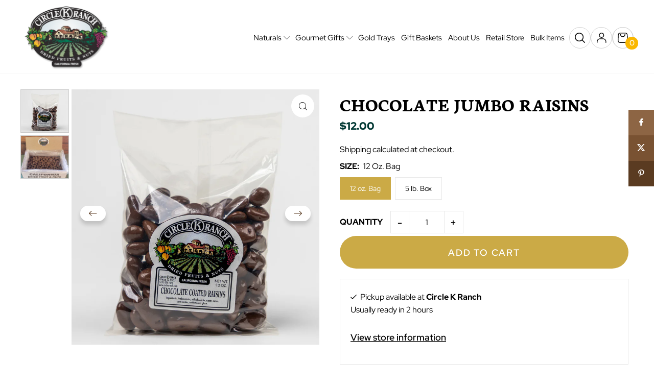

--- FILE ---
content_type: text/html; charset=utf-8
request_url: https://www.circlekranch.com/products/chocolate-jumbo-raisins?variant=39980867715235
body_size: 44886
content:
<!DOCTYPE html>
<html class="no-js" lang="en">
<head>

  <!-- Google Tag Manager -->
<script>(function(w,d,s,l,i){w[l]=w[l]||[];w[l].push({'gtm.start':
new Date().getTime(),event:'gtm.js'});var f=d.getElementsByTagName(s)[0],
j=d.createElement(s),dl=l!='dataLayer'?'&l='+l:'';j.async=true;j.src=
'https://www.googletagmanager.com/gtm.js?id='+i+dl;f.parentNode.insertBefore(j,f);
})(window,document,'script','dataLayer','GTM-5C2G7QC');</script>
<!-- End Google Tag Manager -->
  
  <meta charset="utf-8" />
  <meta name="viewport" content="width=device-width, initial-scale=1">

  <!-- Establish early connection to external domains -->
  <link rel="preconnect" href="https://cdn.shopify.com" crossorigin>
  <link rel="preconnect" href="https://fonts.shopify.com" crossorigin>
  <link rel="preconnect" href="https://monorail-edge.shopifysvc.com">
  <link rel="preconnect" href="//ajax.googleapis.com" crossorigin /><!-- Preload onDomain stylesheets and script libraries -->
  <link rel="preload" href="//www.circlekranch.com/cdn/shop/t/14/assets/stylesheet.css?v=17126689063453399401765302679" as="style">
  <link rel="preload" href="//www.circlekranch.com/cdn/shop/t/14/assets/custom-style.css?v=174633265738154833501765302679" as="style">
  <link rel="preload" as="font" href="//www.circlekranch.com/cdn/fonts/neuton/neuton_n4.375534939e0d75eb7be219a00714c316e8c6d84b.woff2" type="font/woff2" crossorigin>
  <link rel="preload" as="font" href="//www.circlekranch.com/cdn/fonts/neuton/neuton_n4.375534939e0d75eb7be219a00714c316e8c6d84b.woff2" type="font/woff2" crossorigin>
  <link rel="preload" as="font" href="//www.circlekranch.com/cdn/fonts/neuton/neuton_n7.32d12c1e9bd3937458bfc858f2cf82ecf1bd7cd4.woff2" type="font/woff2" crossorigin>
  <link rel="preload" href="//www.circlekranch.com/cdn/shop/t/14/assets/eventemitter3.min.js?v=148202183930229300091765302679" as="script">
  <link rel="preload" href="//www.circlekranch.com/cdn/shop/t/14/assets/vendor-video.js?v=112486824910932804751765302679" as="script">
  <link rel="preload" href="//www.circlekranch.com/cdn/shop/t/14/assets/theme.js?v=159395713445635378581765302679" as="script">


  <link rel="shortcut icon" href="//www.circlekranch.com/cdn/shop/files/circle-k-logo.png?crop=center&height=32&v=1614200802&width=32" type="image/png" />
  <link rel="canonical" href="https://www.circlekranch.com/products/chocolate-jumbo-raisins" />

  <title>Chocolate Jumbo Raisins &ndash; Circle K Ranch</title>
  <meta name="description" content="Name Chocolate Jumbo Raisins (CR-12 / CR-80) Details ** Due to the warm temperature, we are unable to ship any coated items at this time.  Items are available in the Country Store.  Shipping will resume in October, once the temperature drops below 80 degrees in our area.   We apologize for any inconvenience. ** Include" />

  


    <meta name="twitter:card" content="summary">
    <meta name="twitter:image" content="https://www.circlekranch.com/cdn/shop/products/5LBCHOCOLATERAISINS.jpg?v=1684887547&width=1024">



<meta property="og:site_name" content="Circle K Ranch">
<meta property="og:url" content="https://www.circlekranch.com/products/chocolate-jumbo-raisins">
<meta property="og:title" content="Chocolate Jumbo Raisins">
<meta property="og:type" content="product">
<meta property="og:description" content="Name Chocolate Jumbo Raisins (CR-12 / CR-80) Details ** Due to the warm temperature, we are unable to ship any coated items at this time.  Items are available in the Country Store.  Shipping will resume in October, once the temperature drops below 80 degrees in our area.   We apologize for any inconvenience. ** Include">

  <meta property="og:price:amount" content="12.00">
  <meta property="og:price:currency" content="USD">

<meta property="og:image" content="http://www.circlekranch.com/cdn/shop/files/095A8705-chocolate-coated-raisins.jpg?v=1684887547&width=1024"><meta property="og:image" content="http://www.circlekranch.com/cdn/shop/products/5LBCHOCOLATERAISINS.jpg?v=1684887547&width=1024">



<meta name="twitter:title" content="Chocolate Jumbo Raisins">
<meta name="twitter:description" content="Name Chocolate Jumbo Raisins (CR-12 / CR-80) Details ** Due to the warm temperature, we are unable to ship any coated items at this time.  Items are available in the Country Store.  Shipping will resume in October, once the temperature drops below 80 degrees in our area.   We apologize for any inconvenience. ** Include">
<meta name="twitter:domain" content="">

  
 <script type="application/ld+json">
   {
     "@context": "https://schema.org",
     "@type": "Product",
     "id": "chocolate-jumbo-raisins",
     "url": "https:\/\/www.circlekranch.com\/products\/chocolate-jumbo-raisins",
     "image": "\/\/www.circlekranch.com\/cdn\/shop\/files\/095A8705-chocolate-coated-raisins.jpg?v=1684887547\u0026width=1024",
     "name": "Chocolate Jumbo Raisins",
     "brand": {
        "@type": "Brand",
        "name": "Circle K Ranch"
      },
     "description": "Name\nChocolate Jumbo Raisins (CR-12 \/ CR-80)\nDetails\n** Due to the warm temperature, we are unable to ship any coated items at this time.  Items are available in the Country Store.  Shipping will resume in October, once the temperature drops below 80 degrees in our area.   We apologize for any inconvenience. **\nIncludes:\nWe have taken our Jumbo Raisin and covered it with a premium tasty milk chocolate, therefore, creating our most popular item to date.\nAbout\nIf you're looking for a sweet and indulgent snack, look no further than our jumbo raisins covered in premium milk chocolate! Our most popular item to date, these treats are irresistible from the first bite to the last. The rich, smooth chocolate perfectly complements the juicy raisins, creating a mouthwatering sensation that you won't be able to resist. These little bites are perfect for satisfying your sweet tooth, or for sharing with friends and family. Trust us, once you try these chocolate jumbo raisins, you'll never look back!\nGreat With\nExperience the ultimate indulgence with our Chocolate Jumbo Raisins! Whether you're chilling at home with a movie or hosting an impromptu gathering with friends, these treats are your go-to snack. Pair them with your favorite wine for a sumptuous dessert or sprinkle them over your morning granola for a decadent start to your day. They even provide the perfect balance when paired with your favorite cheeses. With our Chocolate Jumbo Raisins, you're not just snacking, you're creating memorable experiences!\nNutritional Benefits\nYou're getting the best of both worlds with these tasty chocolate snacks - the antioxidant-rich goodness of jumbo raisins and the heart-healthy benefits of premium milk chocolate. Raisins are packed with fiber and iron. They also contain a healthy dose of antioxidants that promote healthy skin and hair growth. The milk chocolate coating is not just about taste. Cocoa in chocolate is rich in polyphenols, plant-derived antioxidants that have been connected to heart health. Snacking on our Chocolate Jumbo Raisins means you are nourishing your body while delighting your taste buds - it's a win-win!\nStorage\nTaking care of your Chocolate Jumbo Raisins is essential to maintain their premium quality and taste. Always store these chocolaty delights in a cool, dry place, away from direct sunlight to prevent melting. Always make sure that your hands are dry when handling these snacks and ensure you reseal the bag and container to keep them from growing stale. If you live in a hot climate, consider keeping them in the refrigerator in an airtight container to maintain their freshness and prevent moisture.\n","sku": 39980867715235,"offers": [
        
        {
           "@type": "Offer",
           "price": "12.00",
           "priceCurrency": "USD",
           "availability": "http://schema.org/InStock",
           "priceValidUntil": "2030-01-01",
           "url": "\/products\/chocolate-jumbo-raisins"
         },
       
        {
           "@type": "Offer",
           "price": "67.50",
           "priceCurrency": "USD",
           "availability": "http://schema.org/InStock",
           "priceValidUntil": "2030-01-01",
           "url": "\/products\/chocolate-jumbo-raisins"
         }
       
     ]}
 </script>


  <style data-shopify>
:root {
    /* --main-family: Neuton, serif; */
    --main-family: 'Red Hat Display';
    --main-weight: 400;
    --main-style: normal;
    --main-spacing: 0em;
    --nav-family: Neuton, serif;
    --nav-weight: 400;
    --nav-style: normal;
    --heading-family: Neuton, serif;
    --heading-weight: 700;
    --heading-style: normal;
    --heading-spacing: 0em;
    

    --font-size: 16px;
    --base-font-size: 16px;
    --h1-size: 48px;
    --h2-size: 48px;
    --h3-size: 24px;
    --nav-size: 16px;
    --nav-spacing: 0em;
    --font-size-sm: calc(16px - 2px);

    --announcement-bar-background: #f8f3f0;
    --announcement-bar-text-color: #5a3b21;
    --homepage-scroll-color: #000000;
    --homepage-scroll-background: #fff;
    --pre-scroll-color: #000000;
    --pre-scroll-background: #ffffff;
    --scroll-color: #000000;
    --scroll-background: #ffffff;
    --secondary-color: rgba(0,0,0,0);
    --background: #ffffff;
    --header-color: #000000;
    --text-color: #000000;
    --sale-color: #c50000;
    --dotted-color: #e8e8e8;
    --button-color: #cbaa46;
    --button-hover: #3e152f;
    --button-text: #ffffff;
    --secondary-button-color: #003833;
    --secondary-button-hover: #3e152f;
    --secondary-button-text: #ffffff;
    --new-background: #ededed;
    --new-color: #535353;
    --sale-icon-background: #9d0000;
    --sale-icon-color: #ffffff;
    --custom-background: #000000;
    --custom-color: #fff;
    --fb-share: #8d6544;
    --tw-share: #795232;
    --pin-share: #5a3b21;
    --footer-background: #3e152f;
    --footer-text: #ffffff;
    --footer-button: #cbaa46;
    --footer-button-text: #ffffff;
    --cs1-color: #000;
    --cs1-background: #ffffff;
    --cs2-color: #000;
    --cs2-background: #f5f5f5;
    --cs3-color: #ffffff;
    --cs3-background: #222222;
    --custom-icon-color: var(--text-color);
    --custom-icon-background: var(--background);
    --error-msg-dark: #e81000;
    --error-msg-light: #ffeae8;
    --success-msg-dark: #007f5f;
    --success-msg-light: #e5fff8;
    --free-shipping-bg: #ff7a5f;
    --free-shipping-text: #fff;
    --error-color: #c50000;
    --error-color-light: #ffc5c5;
    --keyboard-focus: #ACACAC;
    --focus-border-style: dotted;
    --focus-border-weight: 0px;
    --section-padding: 45px;
    --section-title-align: center;
    --section-title-border: 0px;
    --border-width: 100px;
    --grid-column-gap: px;
    --details-align: center;
    --select-arrow-bg: url(//www.circlekranch.com/cdn/shop/t/14/assets/select-arrow.png?v=112595941721225094991765302679);
    --icon-border-color: #e6e6e6;
    --color-filter-size: 25px;
    --disabled-text: #808080;
    --listing-size-color: #666666;

    --upsell-border-color: #f2f2f2;

    --star-active: rgb(0, 0, 0);
    --star-inactive: rgb(204, 204, 204);

    --color-body-text: var(--text-color);
    --color-body: var(--background);
    --color-bg: var(--background);

    --section-background: transparent;
    --section-overlay-color: 0, 0, 0;
    --section-overlay-opacity: 0;
    --placeholder-background: rgba(0, 0, 0, 0.1);
    --placeholder-fill: rgba(0, 0, 0, 0.2);
    --line-item-transform: scale(0.8) translateY(calc(-25px - 0.25em)) translateX(10px);

  }
  @media (max-width: 740px) {
     :root {
       --font-size: calc(16px - (16px * 0.15));
       --nav-size: calc(16px - (16px * 0.15));
       --h1-size: calc(48px - (48px * 0.15));
       --h2-size: calc(48px - (48px * 0.15));
       --h3-size: calc(24px - (24px * 0.15));
     }
   }  
    h1,h2,h3,h4,h5,h6{
      text-transform: uppercase;
    }
  
</style>


  <link rel="stylesheet" href="//www.circlekranch.com/cdn/shop/t/14/assets/stylesheet.css?v=17126689063453399401765302679" type="text/css">
  <link rel="stylesheet" href="//www.circlekranch.com/cdn/shop/t/14/assets/custom-style.css?v=174633265738154833501765302679" type="text/css">

  <style>
  @font-face {
  font-family: Neuton;
  font-weight: 400;
  font-style: normal;
  font-display: swap;
  src: url("//www.circlekranch.com/cdn/fonts/neuton/neuton_n4.375534939e0d75eb7be219a00714c316e8c6d84b.woff2") format("woff2"),
       url("//www.circlekranch.com/cdn/fonts/neuton/neuton_n4.4a417fae2ecc90d39247e4e348f63f3b8a758fe5.woff") format("woff");
}

  @font-face {
  font-family: Neuton;
  font-weight: 400;
  font-style: normal;
  font-display: swap;
  src: url("//www.circlekranch.com/cdn/fonts/neuton/neuton_n4.375534939e0d75eb7be219a00714c316e8c6d84b.woff2") format("woff2"),
       url("//www.circlekranch.com/cdn/fonts/neuton/neuton_n4.4a417fae2ecc90d39247e4e348f63f3b8a758fe5.woff") format("woff");
}

  @font-face {
  font-family: Neuton;
  font-weight: 700;
  font-style: normal;
  font-display: swap;
  src: url("//www.circlekranch.com/cdn/fonts/neuton/neuton_n7.32d12c1e9bd3937458bfc858f2cf82ecf1bd7cd4.woff2") format("woff2"),
       url("//www.circlekranch.com/cdn/fonts/neuton/neuton_n7.b3bbd23ed7032787b512b480ed6282cf1cbe2d1c.woff") format("woff");
}

  @font-face {
  font-family: Neuton;
  font-weight: 700;
  font-style: normal;
  font-display: swap;
  src: url("//www.circlekranch.com/cdn/fonts/neuton/neuton_n7.32d12c1e9bd3937458bfc858f2cf82ecf1bd7cd4.woff2") format("woff2"),
       url("//www.circlekranch.com/cdn/fonts/neuton/neuton_n7.b3bbd23ed7032787b512b480ed6282cf1cbe2d1c.woff") format("woff");
}

  @font-face {
  font-family: Neuton;
  font-weight: 400;
  font-style: italic;
  font-display: swap;
  src: url("//www.circlekranch.com/cdn/fonts/neuton/neuton_i4.e1dce0cf2a1284973b599d81d533b16df1cd72bc.woff2") format("woff2"),
       url("//www.circlekranch.com/cdn/fonts/neuton/neuton_i4.877628dc814b9edb7a8e686f1db559c4e6b004f2.woff") format("woff");
}

  
  
    @font-face {
      font-family: 'Red Hat Display';  
      src: url(//www.circlekranch.com/cdn/shop/files/RedHatDisplay-Light.eot?v=9507267017700034112);
      src: url(//www.circlekranch.com/cdn/shop/files/RedHatDisplay-Light.eot?%23iefix&v=3009) format('embedded-opentype'),
          url(//www.circlekranch.com/cdn/shop/files/RedHatDisplay-Light.woff2?v=17634110343907816362) format('woff2'),
          url(//www.circlekranch.com/cdn/shop/files/RedHatDisplay-Light.woff?v=1464210326001178540) format('woff'),
          url(//www.circlekranch.com/cdn/shop/files/RedHatDisplay-Light.ttf?v=6372423736253636016) format('truetype');
      font-weight: 300;
      font-style: normal;
      font-display: swap;
  }
  
  @font-face {
      font-family: 'Red Hat Display';
      src: url(//www.circlekranch.com/cdn/shop/files/RedHatDisplay-Regular.eot?v=8439415103072010951);
      src: url(//www.circlekranch.com/cdn/shop/files/RedHatDisplay-Regular.eot?%23iefix&v=3009) format('embedded-opentype'),
          url(//www.circlekranch.com/cdn/shop/files/RedHatDisplay-Regular.woff2?v=13056619971458445951) format('woff2'),
          url(//www.circlekranch.com/cdn/shop/files/RedHatDisplay-Regular.woff?v=11939131065394138542) format('woff'),
          url(//www.circlekranch.com/cdn/shop/files/RedHatDisplay-Regular.ttf?v=14987776106456646883) format('truetype');
      font-weight: normal;
      font-style: normal;
      font-display: swap;
  }
  
  @font-face {
      font-family: 'Red Hat Display';
      src: url(//www.circlekranch.com/cdn/shop/files/RedHatDisplay-Medium.eot?v=1152058789266071129);
      src: url(//www.circlekranch.com/cdn/shop/files/RedHatDisplay-Medium.eot?%23iefix&v=3009) format('embedded-opentype'),
          url(//www.circlekranch.com/cdn/shop/files/RedHatDisplay-Medium.woff2?v=14420157236521681218) format('woff2'),
          url(//www.circlekranch.com/cdn/shop/files/RedHatDisplay-Medium.woff?v=3211501791387391405) format('woff'),
          url(//www.circlekranch.com/cdn/shop/files/RedHatDisplay-Medium.ttf?v=4210407439966494012) format('truetype');
      font-weight: 500;
      font-style: normal;
      font-display: swap;
  }
  
  @font-face {
      font-family: 'Red Hat Display';
      src: url(//www.circlekranch.com/cdn/shop/files/RedHatDisplay-SemiBold.eot?v=5375200809875458156);
      src: url(//www.circlekranch.com/cdn/shop/files/RedHatDisplay-SemiBold.eot?%23iefix&v=3009) format('embedded-opentype'),
          url(//www.circlekranch.com/cdn/shop/files/RedHatDisplay-SemiBold.woff2?v=10297980364520096346) format('woff2'),
          url(//www.circlekranch.com/cdn/shop/files/RedHatDisplay-SemiBold.woff?v=9355300069186799915) format('woff'),
          url(//www.circlekranch.com/cdn/shop/files/RedHatDisplay-SemiBold.ttf?v=16794569805495773325) format('truetype');
      font-weight: 600;
      font-style: normal;
      font-display: swap;
  }
  
  @font-face {
    font-family: 'Red Hat Display';    
    src: url(//www.circlekranch.com/cdn/shop/files/RedHatDisplay-Black.eot?v=7704762823303390129" | file_url }});
    src: url(//www.circlekranch.com/cdn/shop/files/RedHatDisplay-Black.eot?%23iefix&v=3009) format('embedded-opentype'),
        url(//www.circlekranch.com/cdn/shop/files/RedHatDisplay-Black.woff2?v=10364571747457388382) format('woff2'),
        url(//www.circlekranch.com/cdn/shop/files/RedHatDisplay-Black.woff?v=9995484385033853028) format('woff'),
        url(//www.circlekranch.com/cdn/shop/files/RedHatDisplay-Black.ttf?v=6359816346118207087) format('truetype');
    font-weight: 900;
    font-style: normal;
    font-display: swap;
  }
  
  @font-face {
      font-family: 'Red Hat Display';
      src: url(//www.circlekranch.com/cdn/shop/files/RedHatDisplay-Bold.eot?v=4725760594107788747);
      src: url(//www.circlekranch.com/cdn/shop/files/RedHatDisplay-Bold.eot?%23iefix&v=3009) format('embedded-opentype'),
          url(//www.circlekranch.com/cdn/shop/files/RedHatDisplay-Bold.woff2?v=10405005731377366858) format('woff2'),
          url(//www.circlekranch.com/cdn/shop/files/RedHatDisplay-Bold.woff?v=3990193069581238525) format('woff'),
          url(//www.circlekranch.com/cdn/shop/files/RedHatDisplay-Bold.ttf?v=14000133690841636116) format('truetype');
      font-weight: bold;
      font-style: normal;
      font-display: swap;
  }
  
  @font-face {
      font-family: 'Red Hat Display';
      src: url(//www.circlekranch.com/cdn/shop/files/RedHatDisplay-BlackItalic.eot?v=3112984880581369729);
      src: url(//www.circlekranch.com/cdn/shop/files/RedHatDisplay-BlackItalic.eot?%23iefix&v=3009) format('embedded-opentype'),
          url(//www.circlekranch.com/cdn/shop/files/RedHatDisplay-BlackItalic.woff2?v=2691791914075720012) format('woff2'),
          url(//www.circlekranch.com/cdn/shop/files/RedHatDisplay-BlackItalic.woff?v=556284656576554480) format('woff'),
          url(//www.circlekranch.com/cdn/shop/files/RedHatDisplay-BlackItalic.ttf?v=8302108797789998502) format('truetype');
      font-weight: 900;
      font-style: italic;
      font-display: swap;
  }
  
  @font-face {
      font-family: 'Red Hat Display';
      src: url(//www.circlekranch.com/cdn/shop/files/RedHatDisplay-ExtraBold.eot?v=5391735324987729369);
      src: url(//www.circlekranch.com/cdn/shop/files/RedHatDisplay-ExtraBold.eot?%23iefix&v=3009) format('embedded-opentype'),
          url(//www.circlekranch.com/cdn/shop/files/RedHatDisplay-ExtraBold.woff2?v=10953581043339598715) format('woff2'),
          url(//www.circlekranch.com/cdn/shop/files/RedHatDisplay-ExtraBold.woff?v=6619524227374795744) format('woff'),
          url(//www.circlekranch.com/cdn/shop/files/RedHatDisplay-ExtraBold.ttf?v=15208592366699845985) format('truetype');
      font-weight: bold;
      font-style: normal;
      font-display: swap;
  }
  
  @font-face {
      font-family: 'Red Hat Display';
      src: url(//www.circlekranch.com/cdn/shop/files/RedHatDisplay-Italic.eot?v=5678015515686964245);
      src: url(//www.circlekranch.com/cdn/shop/files/RedHatDisplay-Italic.eot?%23iefix&v=3009) format('embedded-opentype'),
          url(//www.circlekranch.com/cdn/shop/files/RedHatDisplay-Italic.woff2?v=8552485172032318346) format('woff2'),
          url(//www.circlekranch.com/cdn/shop/files/RedHatDisplay-Italic.woff?v=7581314592844519671) format('woff'),
          url(//www.circlekranch.com/cdn/shop/files/RedHatDisplay-Italic.ttf?v=9013058341503727729) format('truetype');
      font-weight: normal;
      font-style: italic;
      font-display: swap;
  }
  
  @font-face {
      font-family: 'Red Hat Display';
      src: url(//www.circlekranch.com/cdn/shop/files/RedHatDisplay-BoldItalic.eot?v=13355582480502926844);
      src: url(//www.circlekranch.com/cdn/shop/files/RedHatDisplay-BoldItalic.eot?%23iefix&v=3009) format('embedded-opentype'),
          url(//www.circlekranch.com/cdn/shop/files/RedHatDisplay-BoldItalic.woff2?v=15871165330431024376) format('woff2'),
          url(//www.circlekranch.com/cdn/shop/files/RedHatDisplay-BoldItalic.woff?v=11366536505175020385) format('woff'),
          url(//www.circlekranch.com/cdn/shop/files/RedHatDisplay-BoldItalic.ttf?v=14053370875381158919) format('truetype');
      font-weight: bold;
      font-style: italic;
      font-display: swap;
  }
  
  @font-face {
      font-family: 'Red Hat Display';
      src: url(//www.circlekranch.com/cdn/shop/files/RedHatDisplay-ExtraBoldItalic.eot?v=11107832823336455955);
      src: url(//www.circlekranch.com/cdn/shop/files/RedHatDisplay-ExtraBoldItalic.eot?%23iefix&v=3009) format('embedded-opentype'),
          url(//www.circlekranch.com/cdn/shop/files/RedHatDisplay-ExtraBoldItalic.woff2?v=350228567065659022) format('woff2'),
          url(//www.circlekranch.com/cdn/shop/files/RedHatDisplay-ExtraBoldItalic.woff?v=14708885940586901549) format('woff'),
          url(//www.circlekranch.com/cdn/shop/files/RedHatDisplay-ExtraBoldItalic.ttf?v=11158556710637047459) format('truetype');
      font-weight: bold;
      font-style: italic;
      font-display: swap;
  }
  
  @font-face {
      font-family: 'Red Hat Display';
      src: url(//www.circlekranch.com/cdn/shop/files/RedHatDisplay-LightItalic.eot?v=12860392333167682830);
      src: url(//www.circlekranch.com/cdn/shop/files/RedHatDisplay-LightItalic.eot?%23iefix&v=3009) format('embedded-opentype'),
          url(//www.circlekranch.com/cdn/shop/files/RedHatDisplay-LightItalic.woff2?v=11542801398921518105) format('woff2'),
          url(//www.circlekranch.com/cdn/shop/files/RedHatDisplay-LightItalic.woff?v=15759928277940249783) format('woff'),
          url(//www.circlekranch.com/cdn/shop/files/RedHatDisplay-LightItalic.ttf?v=7512419207662389412) format('truetype');
      font-weight: 300;
      font-style: italic;
      font-display: swap;
  }
  
  @font-face {
      font-family: 'Red Hat Display';
      src: url(//www.circlekranch.com/cdn/shop/files/RedHatDisplay-MediumItalic.eot?v=11882585016584291888);
      src: url(//www.circlekranch.com/cdn/shop/files/RedHatDisplay-MediumItalic.eot?%23iefix&v=3009) format('embedded-opentype'),
          url(//www.circlekranch.com/cdn/shop/files/RedHatDisplay-MediumItalic.woff2?v=3507198164774684083) format('woff2'),
          url(//www.circlekranch.com/cdn/shop/files/RedHatDisplay-MediumItalic.woff?v=17010683830153458152) format('woff'),
          url(//www.circlekranch.com/cdn/shop/files/RedHatDisplay-MediumItalic.ttf?v=15123830756127508379) format('truetype');
      font-weight: 500;
      font-style: italic;
      font-display: swap;
  }
  
  @font-face {
      font-family: 'Red Hat Display';
      src: url(//www.circlekranch.com/cdn/shop/files/RedHatDisplay-SemiBoldItalic.eot?v=9595746451965135835);
      src: url(//www.circlekranch.com/cdn/shop/files/RedHatDisplay-SemiBoldItalic.eot?%23iefix&v=3009) format('embedded-opentype'),
          url(//www.circlekranch.com/cdn/shop/files/RedHatDisplay-SemiBoldItalic.woff2?v=3361523447870284765) format('woff2'),
          url(//www.circlekranch.com/cdn/shop/files/RedHatDisplay-SemiBoldItalic.woff?v=1027277066718959577) format('woff'),
          url(//www.circlekranch.com/cdn/shop/files/RedHatDisplay-SemiBoldItalic.ttf?v=3386750547357513114) format('truetype');
      font-weight: 600;
      font-style: italic;
      font-display: swap;
  }  
  </style>

  
  <script defer>

  /**
   * IMPORTANT!
   * Do not edit this file. Any changes made could be overwritten by Giftship at
   * any time. If you need assistance, please reach out to us at support@gist-apps.com.
   *
   * The below code is critical to the functionality of Giftship's multiple shipping
   * address and bundle features. It also greatly improves the load time of the
   * application.
   */

  if (typeof(GIST) == 'undefined') {
    window.GIST = GIST = {};
  }
  if (typeof(GIST.f) == 'undefined') {
    GIST.f = {};
  }

  GIST.f._isEmpty = function(obj){

    for(var prop in obj) {
      if(obj.hasOwnProperty(prop)) {
        return false;
      }
    }

    return JSON.stringify(obj) === JSON.stringify({});

  };

  GIST.bundles   = [];
  GIST.remove    = {};
  GIST.discounts = [];

  
  
  

  

  
  GIST._bundleCart = false;
  

  

  
  if (GIST.remove && !GIST.f._isEmpty(GIST.remove) ) {

    GIST.xhr = new XMLHttpRequest();
    GIST.xhr.open('POST', Shopify.routes.root + 'cart/update.js');
    GIST.xhr.setRequestHeader('Content-Type', 'application/json');
    GIST.xhr.onload = function() {
      if (GIST.xhr.status === 200 && window.performance) {
         var navEntries = window.performance.getEntriesByType('navigation');
         if (navEntries.length > 0 && navEntries[0].type === 'back_forward') {
            location.reload();
         } else if (window.performance.navigation && window.performance.navigation.type == window.performance.navigation.TYPE_BACK_FORWARD) {
            location.reload();
         }
       }
    };
    GIST.xhr.send(JSON.stringify({updates:GIST.remove}));

  }
  

</script>





<script type="text/javascript" src="https://cdn.giftship.app/build/storefront/giftship.js" defer></script>
<link rel="stylesheet" type="text/css" href="https://cdn.giftship.app/build/storefront/giftship.css">








    	 
  
  <script>window.performance && window.performance.mark && window.performance.mark('shopify.content_for_header.start');</script><meta name="google-site-verification" content="-zvkQzwUJmZ38KRnZBP19lA41GJ5IXtzDKeZjyndzeE">
<meta id="shopify-digital-wallet" name="shopify-digital-wallet" content="/54885253283/digital_wallets/dialog">
<meta name="shopify-checkout-api-token" content="ede0676b78d902a1c5c7de5ba7450430">
<link rel="alternate" type="application/json+oembed" href="https://www.circlekranch.com/products/chocolate-jumbo-raisins.oembed">
<script async="async" src="/checkouts/internal/preloads.js?locale=en-US"></script>
<link rel="preconnect" href="https://shop.app" crossorigin="anonymous">
<script async="async" src="https://shop.app/checkouts/internal/preloads.js?locale=en-US&shop_id=54885253283" crossorigin="anonymous"></script>
<script id="apple-pay-shop-capabilities" type="application/json">{"shopId":54885253283,"countryCode":"US","currencyCode":"USD","merchantCapabilities":["supports3DS"],"merchantId":"gid:\/\/shopify\/Shop\/54885253283","merchantName":"Circle K Ranch","requiredBillingContactFields":["postalAddress","email"],"requiredShippingContactFields":["postalAddress","email"],"shippingType":"shipping","supportedNetworks":["visa","masterCard","amex","discover","elo","jcb"],"total":{"type":"pending","label":"Circle K Ranch","amount":"1.00"},"shopifyPaymentsEnabled":true,"supportsSubscriptions":true}</script>
<script id="shopify-features" type="application/json">{"accessToken":"ede0676b78d902a1c5c7de5ba7450430","betas":["rich-media-storefront-analytics"],"domain":"www.circlekranch.com","predictiveSearch":true,"shopId":54885253283,"locale":"en"}</script>
<script>var Shopify = Shopify || {};
Shopify.shop = "circle-k-ranch.myshopify.com";
Shopify.locale = "en";
Shopify.currency = {"active":"USD","rate":"1.0"};
Shopify.country = "US";
Shopify.theme = {"name":"CircleKRanch | Gist Edits","id":157196452065,"schema_name":"Icon","schema_version":"10.1.0","theme_store_id":686,"role":"main"};
Shopify.theme.handle = "null";
Shopify.theme.style = {"id":null,"handle":null};
Shopify.cdnHost = "www.circlekranch.com/cdn";
Shopify.routes = Shopify.routes || {};
Shopify.routes.root = "/";</script>
<script type="module">!function(o){(o.Shopify=o.Shopify||{}).modules=!0}(window);</script>
<script>!function(o){function n(){var o=[];function n(){o.push(Array.prototype.slice.apply(arguments))}return n.q=o,n}var t=o.Shopify=o.Shopify||{};t.loadFeatures=n(),t.autoloadFeatures=n()}(window);</script>
<script>
  window.ShopifyPay = window.ShopifyPay || {};
  window.ShopifyPay.apiHost = "shop.app\/pay";
  window.ShopifyPay.redirectState = null;
</script>
<script id="shop-js-analytics" type="application/json">{"pageType":"product"}</script>
<script defer="defer" async type="module" src="//www.circlekranch.com/cdn/shopifycloud/shop-js/modules/v2/client.init-shop-cart-sync_WVOgQShq.en.esm.js"></script>
<script defer="defer" async type="module" src="//www.circlekranch.com/cdn/shopifycloud/shop-js/modules/v2/chunk.common_C_13GLB1.esm.js"></script>
<script defer="defer" async type="module" src="//www.circlekranch.com/cdn/shopifycloud/shop-js/modules/v2/chunk.modal_CLfMGd0m.esm.js"></script>
<script type="module">
  await import("//www.circlekranch.com/cdn/shopifycloud/shop-js/modules/v2/client.init-shop-cart-sync_WVOgQShq.en.esm.js");
await import("//www.circlekranch.com/cdn/shopifycloud/shop-js/modules/v2/chunk.common_C_13GLB1.esm.js");
await import("//www.circlekranch.com/cdn/shopifycloud/shop-js/modules/v2/chunk.modal_CLfMGd0m.esm.js");

  window.Shopify.SignInWithShop?.initShopCartSync?.({"fedCMEnabled":true,"windoidEnabled":true});

</script>
<script defer="defer" async type="module" src="//www.circlekranch.com/cdn/shopifycloud/shop-js/modules/v2/client.payment-terms_BWmiNN46.en.esm.js"></script>
<script defer="defer" async type="module" src="//www.circlekranch.com/cdn/shopifycloud/shop-js/modules/v2/chunk.common_C_13GLB1.esm.js"></script>
<script defer="defer" async type="module" src="//www.circlekranch.com/cdn/shopifycloud/shop-js/modules/v2/chunk.modal_CLfMGd0m.esm.js"></script>
<script type="module">
  await import("//www.circlekranch.com/cdn/shopifycloud/shop-js/modules/v2/client.payment-terms_BWmiNN46.en.esm.js");
await import("//www.circlekranch.com/cdn/shopifycloud/shop-js/modules/v2/chunk.common_C_13GLB1.esm.js");
await import("//www.circlekranch.com/cdn/shopifycloud/shop-js/modules/v2/chunk.modal_CLfMGd0m.esm.js");

  
</script>
<script>
  window.Shopify = window.Shopify || {};
  if (!window.Shopify.featureAssets) window.Shopify.featureAssets = {};
  window.Shopify.featureAssets['shop-js'] = {"shop-cart-sync":["modules/v2/client.shop-cart-sync_DuR37GeY.en.esm.js","modules/v2/chunk.common_C_13GLB1.esm.js","modules/v2/chunk.modal_CLfMGd0m.esm.js"],"init-fed-cm":["modules/v2/client.init-fed-cm_BucUoe6W.en.esm.js","modules/v2/chunk.common_C_13GLB1.esm.js","modules/v2/chunk.modal_CLfMGd0m.esm.js"],"shop-toast-manager":["modules/v2/client.shop-toast-manager_B0JfrpKj.en.esm.js","modules/v2/chunk.common_C_13GLB1.esm.js","modules/v2/chunk.modal_CLfMGd0m.esm.js"],"init-shop-cart-sync":["modules/v2/client.init-shop-cart-sync_WVOgQShq.en.esm.js","modules/v2/chunk.common_C_13GLB1.esm.js","modules/v2/chunk.modal_CLfMGd0m.esm.js"],"shop-button":["modules/v2/client.shop-button_B_U3bv27.en.esm.js","modules/v2/chunk.common_C_13GLB1.esm.js","modules/v2/chunk.modal_CLfMGd0m.esm.js"],"init-windoid":["modules/v2/client.init-windoid_DuP9q_di.en.esm.js","modules/v2/chunk.common_C_13GLB1.esm.js","modules/v2/chunk.modal_CLfMGd0m.esm.js"],"shop-cash-offers":["modules/v2/client.shop-cash-offers_BmULhtno.en.esm.js","modules/v2/chunk.common_C_13GLB1.esm.js","modules/v2/chunk.modal_CLfMGd0m.esm.js"],"pay-button":["modules/v2/client.pay-button_CrPSEbOK.en.esm.js","modules/v2/chunk.common_C_13GLB1.esm.js","modules/v2/chunk.modal_CLfMGd0m.esm.js"],"init-customer-accounts":["modules/v2/client.init-customer-accounts_jNk9cPYQ.en.esm.js","modules/v2/client.shop-login-button_DJ5ldayH.en.esm.js","modules/v2/chunk.common_C_13GLB1.esm.js","modules/v2/chunk.modal_CLfMGd0m.esm.js"],"avatar":["modules/v2/client.avatar_BTnouDA3.en.esm.js"],"checkout-modal":["modules/v2/client.checkout-modal_pBPyh9w8.en.esm.js","modules/v2/chunk.common_C_13GLB1.esm.js","modules/v2/chunk.modal_CLfMGd0m.esm.js"],"init-shop-for-new-customer-accounts":["modules/v2/client.init-shop-for-new-customer-accounts_BUoCy7a5.en.esm.js","modules/v2/client.shop-login-button_DJ5ldayH.en.esm.js","modules/v2/chunk.common_C_13GLB1.esm.js","modules/v2/chunk.modal_CLfMGd0m.esm.js"],"init-customer-accounts-sign-up":["modules/v2/client.init-customer-accounts-sign-up_CnczCz9H.en.esm.js","modules/v2/client.shop-login-button_DJ5ldayH.en.esm.js","modules/v2/chunk.common_C_13GLB1.esm.js","modules/v2/chunk.modal_CLfMGd0m.esm.js"],"init-shop-email-lookup-coordinator":["modules/v2/client.init-shop-email-lookup-coordinator_CzjY5t9o.en.esm.js","modules/v2/chunk.common_C_13GLB1.esm.js","modules/v2/chunk.modal_CLfMGd0m.esm.js"],"shop-follow-button":["modules/v2/client.shop-follow-button_CsYC63q7.en.esm.js","modules/v2/chunk.common_C_13GLB1.esm.js","modules/v2/chunk.modal_CLfMGd0m.esm.js"],"shop-login-button":["modules/v2/client.shop-login-button_DJ5ldayH.en.esm.js","modules/v2/chunk.common_C_13GLB1.esm.js","modules/v2/chunk.modal_CLfMGd0m.esm.js"],"shop-login":["modules/v2/client.shop-login_B9ccPdmx.en.esm.js","modules/v2/chunk.common_C_13GLB1.esm.js","modules/v2/chunk.modal_CLfMGd0m.esm.js"],"lead-capture":["modules/v2/client.lead-capture_D0K_KgYb.en.esm.js","modules/v2/chunk.common_C_13GLB1.esm.js","modules/v2/chunk.modal_CLfMGd0m.esm.js"],"payment-terms":["modules/v2/client.payment-terms_BWmiNN46.en.esm.js","modules/v2/chunk.common_C_13GLB1.esm.js","modules/v2/chunk.modal_CLfMGd0m.esm.js"]};
</script>
<script>(function() {
  var isLoaded = false;
  function asyncLoad() {
    if (isLoaded) return;
    isLoaded = true;
    var urls = ["https:\/\/cdn.shopify.com\/s\/files\/1\/0548\/8525\/3283\/t\/2\/assets\/globo.menu.init.js?v=1618503497\u0026shop=circle-k-ranch.myshopify.com","https:\/\/cdn.giftship.app\/build\/storefront\/giftship.js?shop=circle-k-ranch.myshopify.com"];
    for (var i = 0; i < urls.length; i++) {
      var s = document.createElement('script');
      s.type = 'text/javascript';
      s.async = true;
      s.src = urls[i];
      var x = document.getElementsByTagName('script')[0];
      x.parentNode.insertBefore(s, x);
    }
  };
  if(window.attachEvent) {
    window.attachEvent('onload', asyncLoad);
  } else {
    window.addEventListener('load', asyncLoad, false);
  }
})();</script>
<script id="__st">var __st={"a":54885253283,"offset":-28800,"reqid":"33b7fa96-d15f-4ccf-9c7a-c627790c66c7-1769676255","pageurl":"www.circlekranch.com\/products\/chocolate-jumbo-raisins?variant=39980867715235","u":"e4bfbc8a88cc","p":"product","rtyp":"product","rid":6593379664035};</script>
<script>window.ShopifyPaypalV4VisibilityTracking = true;</script>
<script id="captcha-bootstrap">!function(){'use strict';const t='contact',e='account',n='new_comment',o=[[t,t],['blogs',n],['comments',n],[t,'customer']],c=[[e,'customer_login'],[e,'guest_login'],[e,'recover_customer_password'],[e,'create_customer']],r=t=>t.map((([t,e])=>`form[action*='/${t}']:not([data-nocaptcha='true']) input[name='form_type'][value='${e}']`)).join(','),a=t=>()=>t?[...document.querySelectorAll(t)].map((t=>t.form)):[];function s(){const t=[...o],e=r(t);return a(e)}const i='password',u='form_key',d=['recaptcha-v3-token','g-recaptcha-response','h-captcha-response',i],f=()=>{try{return window.sessionStorage}catch{return}},m='__shopify_v',_=t=>t.elements[u];function p(t,e,n=!1){try{const o=window.sessionStorage,c=JSON.parse(o.getItem(e)),{data:r}=function(t){const{data:e,action:n}=t;return t[m]||n?{data:e,action:n}:{data:t,action:n}}(c);for(const[e,n]of Object.entries(r))t.elements[e]&&(t.elements[e].value=n);n&&o.removeItem(e)}catch(o){console.error('form repopulation failed',{error:o})}}const l='form_type',E='cptcha';function T(t){t.dataset[E]=!0}const w=window,h=w.document,L='Shopify',v='ce_forms',y='captcha';let A=!1;((t,e)=>{const n=(g='f06e6c50-85a8-45c8-87d0-21a2b65856fe',I='https://cdn.shopify.com/shopifycloud/storefront-forms-hcaptcha/ce_storefront_forms_captcha_hcaptcha.v1.5.2.iife.js',D={infoText:'Protected by hCaptcha',privacyText:'Privacy',termsText:'Terms'},(t,e,n)=>{const o=w[L][v],c=o.bindForm;if(c)return c(t,g,e,D).then(n);var r;o.q.push([[t,g,e,D],n]),r=I,A||(h.body.append(Object.assign(h.createElement('script'),{id:'captcha-provider',async:!0,src:r})),A=!0)});var g,I,D;w[L]=w[L]||{},w[L][v]=w[L][v]||{},w[L][v].q=[],w[L][y]=w[L][y]||{},w[L][y].protect=function(t,e){n(t,void 0,e),T(t)},Object.freeze(w[L][y]),function(t,e,n,w,h,L){const[v,y,A,g]=function(t,e,n){const i=e?o:[],u=t?c:[],d=[...i,...u],f=r(d),m=r(i),_=r(d.filter((([t,e])=>n.includes(e))));return[a(f),a(m),a(_),s()]}(w,h,L),I=t=>{const e=t.target;return e instanceof HTMLFormElement?e:e&&e.form},D=t=>v().includes(t);t.addEventListener('submit',(t=>{const e=I(t);if(!e)return;const n=D(e)&&!e.dataset.hcaptchaBound&&!e.dataset.recaptchaBound,o=_(e),c=g().includes(e)&&(!o||!o.value);(n||c)&&t.preventDefault(),c&&!n&&(function(t){try{if(!f())return;!function(t){const e=f();if(!e)return;const n=_(t);if(!n)return;const o=n.value;o&&e.removeItem(o)}(t);const e=Array.from(Array(32),(()=>Math.random().toString(36)[2])).join('');!function(t,e){_(t)||t.append(Object.assign(document.createElement('input'),{type:'hidden',name:u})),t.elements[u].value=e}(t,e),function(t,e){const n=f();if(!n)return;const o=[...t.querySelectorAll(`input[type='${i}']`)].map((({name:t})=>t)),c=[...d,...o],r={};for(const[a,s]of new FormData(t).entries())c.includes(a)||(r[a]=s);n.setItem(e,JSON.stringify({[m]:1,action:t.action,data:r}))}(t,e)}catch(e){console.error('failed to persist form',e)}}(e),e.submit())}));const S=(t,e)=>{t&&!t.dataset[E]&&(n(t,e.some((e=>e===t))),T(t))};for(const o of['focusin','change'])t.addEventListener(o,(t=>{const e=I(t);D(e)&&S(e,y())}));const B=e.get('form_key'),M=e.get(l),P=B&&M;t.addEventListener('DOMContentLoaded',(()=>{const t=y();if(P)for(const e of t)e.elements[l].value===M&&p(e,B);[...new Set([...A(),...v().filter((t=>'true'===t.dataset.shopifyCaptcha))])].forEach((e=>S(e,t)))}))}(h,new URLSearchParams(w.location.search),n,t,e,['guest_login'])})(!0,!0)}();</script>
<script integrity="sha256-4kQ18oKyAcykRKYeNunJcIwy7WH5gtpwJnB7kiuLZ1E=" data-source-attribution="shopify.loadfeatures" defer="defer" src="//www.circlekranch.com/cdn/shopifycloud/storefront/assets/storefront/load_feature-a0a9edcb.js" crossorigin="anonymous"></script>
<script crossorigin="anonymous" defer="defer" src="//www.circlekranch.com/cdn/shopifycloud/storefront/assets/shopify_pay/storefront-65b4c6d7.js?v=20250812"></script>
<script data-source-attribution="shopify.dynamic_checkout.dynamic.init">var Shopify=Shopify||{};Shopify.PaymentButton=Shopify.PaymentButton||{isStorefrontPortableWallets:!0,init:function(){window.Shopify.PaymentButton.init=function(){};var t=document.createElement("script");t.src="https://www.circlekranch.com/cdn/shopifycloud/portable-wallets/latest/portable-wallets.en.js",t.type="module",document.head.appendChild(t)}};
</script>
<script data-source-attribution="shopify.dynamic_checkout.buyer_consent">
  function portableWalletsHideBuyerConsent(e){var t=document.getElementById("shopify-buyer-consent"),n=document.getElementById("shopify-subscription-policy-button");t&&n&&(t.classList.add("hidden"),t.setAttribute("aria-hidden","true"),n.removeEventListener("click",e))}function portableWalletsShowBuyerConsent(e){var t=document.getElementById("shopify-buyer-consent"),n=document.getElementById("shopify-subscription-policy-button");t&&n&&(t.classList.remove("hidden"),t.removeAttribute("aria-hidden"),n.addEventListener("click",e))}window.Shopify?.PaymentButton&&(window.Shopify.PaymentButton.hideBuyerConsent=portableWalletsHideBuyerConsent,window.Shopify.PaymentButton.showBuyerConsent=portableWalletsShowBuyerConsent);
</script>
<script data-source-attribution="shopify.dynamic_checkout.cart.bootstrap">document.addEventListener("DOMContentLoaded",(function(){function t(){return document.querySelector("shopify-accelerated-checkout-cart, shopify-accelerated-checkout")}if(t())Shopify.PaymentButton.init();else{new MutationObserver((function(e,n){t()&&(Shopify.PaymentButton.init(),n.disconnect())})).observe(document.body,{childList:!0,subtree:!0})}}));
</script>
<link id="shopify-accelerated-checkout-styles" rel="stylesheet" media="screen" href="https://www.circlekranch.com/cdn/shopifycloud/portable-wallets/latest/accelerated-checkout-backwards-compat.css" crossorigin="anonymous">
<style id="shopify-accelerated-checkout-cart">
        #shopify-buyer-consent {
  margin-top: 1em;
  display: inline-block;
  width: 100%;
}

#shopify-buyer-consent.hidden {
  display: none;
}

#shopify-subscription-policy-button {
  background: none;
  border: none;
  padding: 0;
  text-decoration: underline;
  font-size: inherit;
  cursor: pointer;
}

#shopify-subscription-policy-button::before {
  box-shadow: none;
}

      </style>

<script>window.performance && window.performance.mark && window.performance.mark('shopify.content_for_header.end');</script>

  <!--AZEXO_Header_Scripts--> <script>
        var azh = {
            shop: 'circle-k-ranch.myshopify.com',
            device_prefixes: {"lg":{"label":"Large device","width":false,"height":false,"container":1170,"min":1200},"md":{"label":"Medium device","width":992,"height":false,"container":970,"max":1199,"min":992},"sm":{"label":"Small device","width":768,"height":1150,"container":750,"max":991,"min":768},"xs":{"label":"Extra small device","width":320,"height":750,"max":767}},
        };
        var azexo = {
          purchase_extension: 'Purchase extension',
          strings: {
            addToCart: "Add to Cart",
            soldOut: "Sold Out",
            unavailable: "Unavailable",
            regularPrice: "Translation missing: en.products.product.regular_price",
            sale: "Translation missing: en.products.product.on_sale",
            quantityMinimumMessage: "Translation missing: en.products.product.quantity_minimum_message",
            unitPrice: "Unit Price",
            unitPriceSeparator: "per",
            oneCartCount: "Translation missing: en.cart.popup.cart_count",
            otherCartCount: "Translation missing: en.cart.popup.cart_count",
            quantityLabel: "Translation missing: en.cart.popup.quantity_label"
          },
          moneyFormat: "${{amount}}"
        }
        </script><style>.az-container {
        padding-right: 15px;
        padding-left: 15px;
        margin-left: auto;
        margin-right: auto;
        box-sizing: border-box;
    }
@media (min-width: 768px) {
                    .az-container {
                        max-width: 750px;
                    }
                }
@media (min-width: 992px) {
                    .az-container {
                        max-width: 970px;
                    }
                }
@media (min-width: 1200px) {
                    .az-container {
                        max-width: 1170px;
                    }
                }
</style><script>azexo.extensions = [''];</script> <!--End_AZEXO_Header_Scripts--><!--AZEXO_Version_85-->

  <script>
  !function(v,i,b,e,c,o){if(!v[c]){var s=v[c]=function(){s.process?s.process.apply(s,arguments):s.queue.push(arguments)};s.queue=[],s.b=1*new Date;var t=i.createElement(b);t.async=!0,t.src=e;var n=i.getElementsByTagName(b)[0];n.parentNode.insertBefore(t,n)}}(window,document,"script","https://s.vibe.co/vbpx.js","vbpx");
  vbpx('init','HDDMAi');
  vbpx('event', 'page_view');
  </script>
<!-- BEGIN app block: shopify://apps/giftship/blocks/giftship/26bd5756-d344-471d-baf8-ba6267b82da9 -->
<!-- BEGIN app snippet: giftship_snippet -->










<script defer>
  if (typeof(GIST) == 'undefined') {
    window.GIST = GIST = {};
  }
  if (typeof(GIST.f) == 'undefined') {
    GIST.f = {};
  }

  GIST.drawer_cart = false;

  GIST.f._drawerRedirect = function() {

    var cartRedirect = localStorage.getItem("gs_drawer_cart_redirect");

    if (GIST.drawer_cart === true && cartRedirect === "true" && window.location.search.indexOf("gs_drawer_referrer") === -1) {
      var redirectUrl = "/";
      if (document.referrer && document.referrer.indexOf("/a/gs") === -1 && document.referrer.indexOf("/checkouts/") === -1) {
        redirectUrl = document.referrer;
      }
      if (redirectUrl.indexOf("?") === -1) {
        redirectUrl = redirectUrl + "?gs_drawer_open=true";
      } else if (redirectUrl.indexOf("gs_drawer_open") === -1) {
        redirectUrl = redirectUrl + "&gs_drawer_open=true";
      }
      window.location = redirectUrl;
    }
  }

  localStorage.removeItem("gs_drawer_cart_redirect");

  
</script>




  <script
    type="text/javascript"
    src="https://cdn.giftship.app/build/storefront/giftship.js?loaded_by=snippet&v=1.0.5"
    async
  ></script>
  <link rel="stylesheet" type="text/css" href="https://cdn.giftship.app/build/storefront/giftship.css">



<!-- END app snippet -->



<!-- END app block --><link href="https://monorail-edge.shopifysvc.com" rel="dns-prefetch">
<script>(function(){if ("sendBeacon" in navigator && "performance" in window) {try {var session_token_from_headers = performance.getEntriesByType('navigation')[0].serverTiming.find(x => x.name == '_s').description;} catch {var session_token_from_headers = undefined;}var session_cookie_matches = document.cookie.match(/_shopify_s=([^;]*)/);var session_token_from_cookie = session_cookie_matches && session_cookie_matches.length === 2 ? session_cookie_matches[1] : "";var session_token = session_token_from_headers || session_token_from_cookie || "";function handle_abandonment_event(e) {var entries = performance.getEntries().filter(function(entry) {return /monorail-edge.shopifysvc.com/.test(entry.name);});if (!window.abandonment_tracked && entries.length === 0) {window.abandonment_tracked = true;var currentMs = Date.now();var navigation_start = performance.timing.navigationStart;var payload = {shop_id: 54885253283,url: window.location.href,navigation_start,duration: currentMs - navigation_start,session_token,page_type: "product"};window.navigator.sendBeacon("https://monorail-edge.shopifysvc.com/v1/produce", JSON.stringify({schema_id: "online_store_buyer_site_abandonment/1.1",payload: payload,metadata: {event_created_at_ms: currentMs,event_sent_at_ms: currentMs}}));}}window.addEventListener('pagehide', handle_abandonment_event);}}());</script>
<script id="web-pixels-manager-setup">(function e(e,d,r,n,o){if(void 0===o&&(o={}),!Boolean(null===(a=null===(i=window.Shopify)||void 0===i?void 0:i.analytics)||void 0===a?void 0:a.replayQueue)){var i,a;window.Shopify=window.Shopify||{};var t=window.Shopify;t.analytics=t.analytics||{};var s=t.analytics;s.replayQueue=[],s.publish=function(e,d,r){return s.replayQueue.push([e,d,r]),!0};try{self.performance.mark("wpm:start")}catch(e){}var l=function(){var e={modern:/Edge?\/(1{2}[4-9]|1[2-9]\d|[2-9]\d{2}|\d{4,})\.\d+(\.\d+|)|Firefox\/(1{2}[4-9]|1[2-9]\d|[2-9]\d{2}|\d{4,})\.\d+(\.\d+|)|Chrom(ium|e)\/(9{2}|\d{3,})\.\d+(\.\d+|)|(Maci|X1{2}).+ Version\/(15\.\d+|(1[6-9]|[2-9]\d|\d{3,})\.\d+)([,.]\d+|)( \(\w+\)|)( Mobile\/\w+|) Safari\/|Chrome.+OPR\/(9{2}|\d{3,})\.\d+\.\d+|(CPU[ +]OS|iPhone[ +]OS|CPU[ +]iPhone|CPU IPhone OS|CPU iPad OS)[ +]+(15[._]\d+|(1[6-9]|[2-9]\d|\d{3,})[._]\d+)([._]\d+|)|Android:?[ /-](13[3-9]|1[4-9]\d|[2-9]\d{2}|\d{4,})(\.\d+|)(\.\d+|)|Android.+Firefox\/(13[5-9]|1[4-9]\d|[2-9]\d{2}|\d{4,})\.\d+(\.\d+|)|Android.+Chrom(ium|e)\/(13[3-9]|1[4-9]\d|[2-9]\d{2}|\d{4,})\.\d+(\.\d+|)|SamsungBrowser\/([2-9]\d|\d{3,})\.\d+/,legacy:/Edge?\/(1[6-9]|[2-9]\d|\d{3,})\.\d+(\.\d+|)|Firefox\/(5[4-9]|[6-9]\d|\d{3,})\.\d+(\.\d+|)|Chrom(ium|e)\/(5[1-9]|[6-9]\d|\d{3,})\.\d+(\.\d+|)([\d.]+$|.*Safari\/(?![\d.]+ Edge\/[\d.]+$))|(Maci|X1{2}).+ Version\/(10\.\d+|(1[1-9]|[2-9]\d|\d{3,})\.\d+)([,.]\d+|)( \(\w+\)|)( Mobile\/\w+|) Safari\/|Chrome.+OPR\/(3[89]|[4-9]\d|\d{3,})\.\d+\.\d+|(CPU[ +]OS|iPhone[ +]OS|CPU[ +]iPhone|CPU IPhone OS|CPU iPad OS)[ +]+(10[._]\d+|(1[1-9]|[2-9]\d|\d{3,})[._]\d+)([._]\d+|)|Android:?[ /-](13[3-9]|1[4-9]\d|[2-9]\d{2}|\d{4,})(\.\d+|)(\.\d+|)|Mobile Safari.+OPR\/([89]\d|\d{3,})\.\d+\.\d+|Android.+Firefox\/(13[5-9]|1[4-9]\d|[2-9]\d{2}|\d{4,})\.\d+(\.\d+|)|Android.+Chrom(ium|e)\/(13[3-9]|1[4-9]\d|[2-9]\d{2}|\d{4,})\.\d+(\.\d+|)|Android.+(UC? ?Browser|UCWEB|U3)[ /]?(15\.([5-9]|\d{2,})|(1[6-9]|[2-9]\d|\d{3,})\.\d+)\.\d+|SamsungBrowser\/(5\.\d+|([6-9]|\d{2,})\.\d+)|Android.+MQ{2}Browser\/(14(\.(9|\d{2,})|)|(1[5-9]|[2-9]\d|\d{3,})(\.\d+|))(\.\d+|)|K[Aa][Ii]OS\/(3\.\d+|([4-9]|\d{2,})\.\d+)(\.\d+|)/},d=e.modern,r=e.legacy,n=navigator.userAgent;return n.match(d)?"modern":n.match(r)?"legacy":"unknown"}(),u="modern"===l?"modern":"legacy",c=(null!=n?n:{modern:"",legacy:""})[u],f=function(e){return[e.baseUrl,"/wpm","/b",e.hashVersion,"modern"===e.buildTarget?"m":"l",".js"].join("")}({baseUrl:d,hashVersion:r,buildTarget:u}),m=function(e){var d=e.version,r=e.bundleTarget,n=e.surface,o=e.pageUrl,i=e.monorailEndpoint;return{emit:function(e){var a=e.status,t=e.errorMsg,s=(new Date).getTime(),l=JSON.stringify({metadata:{event_sent_at_ms:s},events:[{schema_id:"web_pixels_manager_load/3.1",payload:{version:d,bundle_target:r,page_url:o,status:a,surface:n,error_msg:t},metadata:{event_created_at_ms:s}}]});if(!i)return console&&console.warn&&console.warn("[Web Pixels Manager] No Monorail endpoint provided, skipping logging."),!1;try{return self.navigator.sendBeacon.bind(self.navigator)(i,l)}catch(e){}var u=new XMLHttpRequest;try{return u.open("POST",i,!0),u.setRequestHeader("Content-Type","text/plain"),u.send(l),!0}catch(e){return console&&console.warn&&console.warn("[Web Pixels Manager] Got an unhandled error while logging to Monorail."),!1}}}}({version:r,bundleTarget:l,surface:e.surface,pageUrl:self.location.href,monorailEndpoint:e.monorailEndpoint});try{o.browserTarget=l,function(e){var d=e.src,r=e.async,n=void 0===r||r,o=e.onload,i=e.onerror,a=e.sri,t=e.scriptDataAttributes,s=void 0===t?{}:t,l=document.createElement("script"),u=document.querySelector("head"),c=document.querySelector("body");if(l.async=n,l.src=d,a&&(l.integrity=a,l.crossOrigin="anonymous"),s)for(var f in s)if(Object.prototype.hasOwnProperty.call(s,f))try{l.dataset[f]=s[f]}catch(e){}if(o&&l.addEventListener("load",o),i&&l.addEventListener("error",i),u)u.appendChild(l);else{if(!c)throw new Error("Did not find a head or body element to append the script");c.appendChild(l)}}({src:f,async:!0,onload:function(){if(!function(){var e,d;return Boolean(null===(d=null===(e=window.Shopify)||void 0===e?void 0:e.analytics)||void 0===d?void 0:d.initialized)}()){var d=window.webPixelsManager.init(e)||void 0;if(d){var r=window.Shopify.analytics;r.replayQueue.forEach((function(e){var r=e[0],n=e[1],o=e[2];d.publishCustomEvent(r,n,o)})),r.replayQueue=[],r.publish=d.publishCustomEvent,r.visitor=d.visitor,r.initialized=!0}}},onerror:function(){return m.emit({status:"failed",errorMsg:"".concat(f," has failed to load")})},sri:function(e){var d=/^sha384-[A-Za-z0-9+/=]+$/;return"string"==typeof e&&d.test(e)}(c)?c:"",scriptDataAttributes:o}),m.emit({status:"loading"})}catch(e){m.emit({status:"failed",errorMsg:(null==e?void 0:e.message)||"Unknown error"})}}})({shopId: 54885253283,storefrontBaseUrl: "https://www.circlekranch.com",extensionsBaseUrl: "https://extensions.shopifycdn.com/cdn/shopifycloud/web-pixels-manager",monorailEndpoint: "https://monorail-edge.shopifysvc.com/unstable/produce_batch",surface: "storefront-renderer",enabledBetaFlags: ["2dca8a86"],webPixelsConfigList: [{"id":"538247393","configuration":"{\"config\":\"{\\\"pixel_id\\\":\\\"G-LT748ZSCX7\\\",\\\"target_country\\\":\\\"US\\\",\\\"gtag_events\\\":[{\\\"type\\\":\\\"search\\\",\\\"action_label\\\":[\\\"G-LT748ZSCX7\\\",\\\"AW-10786125669\\\/wMNjCJir1usZEOXunJco\\\"]},{\\\"type\\\":\\\"begin_checkout\\\",\\\"action_label\\\":[\\\"G-LT748ZSCX7\\\",\\\"AW-10786125669\\\/TSV_CJ6r1usZEOXunJco\\\"]},{\\\"type\\\":\\\"view_item\\\",\\\"action_label\\\":[\\\"G-LT748ZSCX7\\\",\\\"AW-10786125669\\\/xt8ZCJWr1usZEOXunJco\\\",\\\"MC-W7910JNQSF\\\"]},{\\\"type\\\":\\\"purchase\\\",\\\"action_label\\\":[\\\"G-LT748ZSCX7\\\",\\\"AW-10786125669\\\/hOJRCI-r1usZEOXunJco\\\",\\\"MC-W7910JNQSF\\\"]},{\\\"type\\\":\\\"page_view\\\",\\\"action_label\\\":[\\\"G-LT748ZSCX7\\\",\\\"AW-10786125669\\\/jJSJCJKr1usZEOXunJco\\\",\\\"MC-W7910JNQSF\\\"]},{\\\"type\\\":\\\"add_payment_info\\\",\\\"action_label\\\":[\\\"G-LT748ZSCX7\\\",\\\"AW-10786125669\\\/ij-9CKGr1usZEOXunJco\\\"]},{\\\"type\\\":\\\"add_to_cart\\\",\\\"action_label\\\":[\\\"G-LT748ZSCX7\\\",\\\"AW-10786125669\\\/aQAyCJur1usZEOXunJco\\\"]}],\\\"enable_monitoring_mode\\\":false}\"}","eventPayloadVersion":"v1","runtimeContext":"OPEN","scriptVersion":"b2a88bafab3e21179ed38636efcd8a93","type":"APP","apiClientId":1780363,"privacyPurposes":[],"dataSharingAdjustments":{"protectedCustomerApprovalScopes":["read_customer_address","read_customer_email","read_customer_name","read_customer_personal_data","read_customer_phone"]}},{"id":"50823393","eventPayloadVersion":"1","runtimeContext":"LAX","scriptVersion":"1","type":"CUSTOM","privacyPurposes":["ANALYTICS","MARKETING","SALE_OF_DATA"],"name":"Vibe purchase pixel"},{"id":"shopify-app-pixel","configuration":"{}","eventPayloadVersion":"v1","runtimeContext":"STRICT","scriptVersion":"0450","apiClientId":"shopify-pixel","type":"APP","privacyPurposes":["ANALYTICS","MARKETING"]},{"id":"shopify-custom-pixel","eventPayloadVersion":"v1","runtimeContext":"LAX","scriptVersion":"0450","apiClientId":"shopify-pixel","type":"CUSTOM","privacyPurposes":["ANALYTICS","MARKETING"]}],isMerchantRequest: false,initData: {"shop":{"name":"Circle K Ranch","paymentSettings":{"currencyCode":"USD"},"myshopifyDomain":"circle-k-ranch.myshopify.com","countryCode":"US","storefrontUrl":"https:\/\/www.circlekranch.com"},"customer":null,"cart":null,"checkout":null,"productVariants":[{"price":{"amount":12.0,"currencyCode":"USD"},"product":{"title":"Chocolate Jumbo Raisins","vendor":"Circle K Ranch","id":"6593379664035","untranslatedTitle":"Chocolate Jumbo Raisins","url":"\/products\/chocolate-jumbo-raisins","type":""},"id":"39980867715235","image":{"src":"\/\/www.circlekranch.com\/cdn\/shop\/files\/095A8705-chocolate-coated-raisins.jpg?v=1684887547"},"sku":"","title":"12 oz. Bag","untranslatedTitle":"12 oz. Bag"},{"price":{"amount":67.5,"currencyCode":"USD"},"product":{"title":"Chocolate Jumbo Raisins","vendor":"Circle K Ranch","id":"6593379664035","untranslatedTitle":"Chocolate Jumbo Raisins","url":"\/products\/chocolate-jumbo-raisins","type":""},"id":"39980867748003","image":{"src":"\/\/www.circlekranch.com\/cdn\/shop\/products\/5LBCHOCOLATERAISINS.jpg?v=1684887547"},"sku":"","title":"5 lb. Box","untranslatedTitle":"5 lb. Box"}],"purchasingCompany":null},},"https://www.circlekranch.com/cdn","1d2a099fw23dfb22ep557258f5m7a2edbae",{"modern":"","legacy":""},{"shopId":"54885253283","storefrontBaseUrl":"https:\/\/www.circlekranch.com","extensionBaseUrl":"https:\/\/extensions.shopifycdn.com\/cdn\/shopifycloud\/web-pixels-manager","surface":"storefront-renderer","enabledBetaFlags":"[\"2dca8a86\"]","isMerchantRequest":"false","hashVersion":"1d2a099fw23dfb22ep557258f5m7a2edbae","publish":"custom","events":"[[\"page_viewed\",{}],[\"product_viewed\",{\"productVariant\":{\"price\":{\"amount\":12.0,\"currencyCode\":\"USD\"},\"product\":{\"title\":\"Chocolate Jumbo Raisins\",\"vendor\":\"Circle K Ranch\",\"id\":\"6593379664035\",\"untranslatedTitle\":\"Chocolate Jumbo Raisins\",\"url\":\"\/products\/chocolate-jumbo-raisins\",\"type\":\"\"},\"id\":\"39980867715235\",\"image\":{\"src\":\"\/\/www.circlekranch.com\/cdn\/shop\/files\/095A8705-chocolate-coated-raisins.jpg?v=1684887547\"},\"sku\":\"\",\"title\":\"12 oz. Bag\",\"untranslatedTitle\":\"12 oz. Bag\"}}]]"});</script><script>
  window.ShopifyAnalytics = window.ShopifyAnalytics || {};
  window.ShopifyAnalytics.meta = window.ShopifyAnalytics.meta || {};
  window.ShopifyAnalytics.meta.currency = 'USD';
  var meta = {"product":{"id":6593379664035,"gid":"gid:\/\/shopify\/Product\/6593379664035","vendor":"Circle K Ranch","type":"","handle":"chocolate-jumbo-raisins","variants":[{"id":39980867715235,"price":1200,"name":"Chocolate Jumbo Raisins - 12 oz. Bag","public_title":"12 oz. Bag","sku":""},{"id":39980867748003,"price":6750,"name":"Chocolate Jumbo Raisins - 5 lb. Box","public_title":"5 lb. Box","sku":""}],"remote":false},"page":{"pageType":"product","resourceType":"product","resourceId":6593379664035,"requestId":"33b7fa96-d15f-4ccf-9c7a-c627790c66c7-1769676255"}};
  for (var attr in meta) {
    window.ShopifyAnalytics.meta[attr] = meta[attr];
  }
</script>
<script class="analytics">
  (function () {
    var customDocumentWrite = function(content) {
      var jquery = null;

      if (window.jQuery) {
        jquery = window.jQuery;
      } else if (window.Checkout && window.Checkout.$) {
        jquery = window.Checkout.$;
      }

      if (jquery) {
        jquery('body').append(content);
      }
    };

    var hasLoggedConversion = function(token) {
      if (token) {
        return document.cookie.indexOf('loggedConversion=' + token) !== -1;
      }
      return false;
    }

    var setCookieIfConversion = function(token) {
      if (token) {
        var twoMonthsFromNow = new Date(Date.now());
        twoMonthsFromNow.setMonth(twoMonthsFromNow.getMonth() + 2);

        document.cookie = 'loggedConversion=' + token + '; expires=' + twoMonthsFromNow;
      }
    }

    var trekkie = window.ShopifyAnalytics.lib = window.trekkie = window.trekkie || [];
    if (trekkie.integrations) {
      return;
    }
    trekkie.methods = [
      'identify',
      'page',
      'ready',
      'track',
      'trackForm',
      'trackLink'
    ];
    trekkie.factory = function(method) {
      return function() {
        var args = Array.prototype.slice.call(arguments);
        args.unshift(method);
        trekkie.push(args);
        return trekkie;
      };
    };
    for (var i = 0; i < trekkie.methods.length; i++) {
      var key = trekkie.methods[i];
      trekkie[key] = trekkie.factory(key);
    }
    trekkie.load = function(config) {
      trekkie.config = config || {};
      trekkie.config.initialDocumentCookie = document.cookie;
      var first = document.getElementsByTagName('script')[0];
      var script = document.createElement('script');
      script.type = 'text/javascript';
      script.onerror = function(e) {
        var scriptFallback = document.createElement('script');
        scriptFallback.type = 'text/javascript';
        scriptFallback.onerror = function(error) {
                var Monorail = {
      produce: function produce(monorailDomain, schemaId, payload) {
        var currentMs = new Date().getTime();
        var event = {
          schema_id: schemaId,
          payload: payload,
          metadata: {
            event_created_at_ms: currentMs,
            event_sent_at_ms: currentMs
          }
        };
        return Monorail.sendRequest("https://" + monorailDomain + "/v1/produce", JSON.stringify(event));
      },
      sendRequest: function sendRequest(endpointUrl, payload) {
        // Try the sendBeacon API
        if (window && window.navigator && typeof window.navigator.sendBeacon === 'function' && typeof window.Blob === 'function' && !Monorail.isIos12()) {
          var blobData = new window.Blob([payload], {
            type: 'text/plain'
          });

          if (window.navigator.sendBeacon(endpointUrl, blobData)) {
            return true;
          } // sendBeacon was not successful

        } // XHR beacon

        var xhr = new XMLHttpRequest();

        try {
          xhr.open('POST', endpointUrl);
          xhr.setRequestHeader('Content-Type', 'text/plain');
          xhr.send(payload);
        } catch (e) {
          console.log(e);
        }

        return false;
      },
      isIos12: function isIos12() {
        return window.navigator.userAgent.lastIndexOf('iPhone; CPU iPhone OS 12_') !== -1 || window.navigator.userAgent.lastIndexOf('iPad; CPU OS 12_') !== -1;
      }
    };
    Monorail.produce('monorail-edge.shopifysvc.com',
      'trekkie_storefront_load_errors/1.1',
      {shop_id: 54885253283,
      theme_id: 157196452065,
      app_name: "storefront",
      context_url: window.location.href,
      source_url: "//www.circlekranch.com/cdn/s/trekkie.storefront.a804e9514e4efded663580eddd6991fcc12b5451.min.js"});

        };
        scriptFallback.async = true;
        scriptFallback.src = '//www.circlekranch.com/cdn/s/trekkie.storefront.a804e9514e4efded663580eddd6991fcc12b5451.min.js';
        first.parentNode.insertBefore(scriptFallback, first);
      };
      script.async = true;
      script.src = '//www.circlekranch.com/cdn/s/trekkie.storefront.a804e9514e4efded663580eddd6991fcc12b5451.min.js';
      first.parentNode.insertBefore(script, first);
    };
    trekkie.load(
      {"Trekkie":{"appName":"storefront","development":false,"defaultAttributes":{"shopId":54885253283,"isMerchantRequest":null,"themeId":157196452065,"themeCityHash":"11087384107252801773","contentLanguage":"en","currency":"USD","eventMetadataId":"731283cf-7dab-4f99-90ee-eba31688a8cc"},"isServerSideCookieWritingEnabled":true,"monorailRegion":"shop_domain","enabledBetaFlags":["65f19447","b5387b81"]},"Session Attribution":{},"S2S":{"facebookCapiEnabled":false,"source":"trekkie-storefront-renderer","apiClientId":580111}}
    );

    var loaded = false;
    trekkie.ready(function() {
      if (loaded) return;
      loaded = true;

      window.ShopifyAnalytics.lib = window.trekkie;

      var originalDocumentWrite = document.write;
      document.write = customDocumentWrite;
      try { window.ShopifyAnalytics.merchantGoogleAnalytics.call(this); } catch(error) {};
      document.write = originalDocumentWrite;

      window.ShopifyAnalytics.lib.page(null,{"pageType":"product","resourceType":"product","resourceId":6593379664035,"requestId":"33b7fa96-d15f-4ccf-9c7a-c627790c66c7-1769676255","shopifyEmitted":true});

      var match = window.location.pathname.match(/checkouts\/(.+)\/(thank_you|post_purchase)/)
      var token = match? match[1]: undefined;
      if (!hasLoggedConversion(token)) {
        setCookieIfConversion(token);
        window.ShopifyAnalytics.lib.track("Viewed Product",{"currency":"USD","variantId":39980867715235,"productId":6593379664035,"productGid":"gid:\/\/shopify\/Product\/6593379664035","name":"Chocolate Jumbo Raisins - 12 oz. Bag","price":"12.00","sku":"","brand":"Circle K Ranch","variant":"12 oz. Bag","category":"","nonInteraction":true,"remote":false},undefined,undefined,{"shopifyEmitted":true});
      window.ShopifyAnalytics.lib.track("monorail:\/\/trekkie_storefront_viewed_product\/1.1",{"currency":"USD","variantId":39980867715235,"productId":6593379664035,"productGid":"gid:\/\/shopify\/Product\/6593379664035","name":"Chocolate Jumbo Raisins - 12 oz. Bag","price":"12.00","sku":"","brand":"Circle K Ranch","variant":"12 oz. Bag","category":"","nonInteraction":true,"remote":false,"referer":"https:\/\/www.circlekranch.com\/products\/chocolate-jumbo-raisins?variant=39980867715235"});
      }
    });


        var eventsListenerScript = document.createElement('script');
        eventsListenerScript.async = true;
        eventsListenerScript.src = "//www.circlekranch.com/cdn/shopifycloud/storefront/assets/shop_events_listener-3da45d37.js";
        document.getElementsByTagName('head')[0].appendChild(eventsListenerScript);

})();</script>
  <script>
  if (!window.ga || (window.ga && typeof window.ga !== 'function')) {
    window.ga = function ga() {
      (window.ga.q = window.ga.q || []).push(arguments);
      if (window.Shopify && window.Shopify.analytics && typeof window.Shopify.analytics.publish === 'function') {
        window.Shopify.analytics.publish("ga_stub_called", {}, {sendTo: "google_osp_migration"});
      }
      console.error("Shopify's Google Analytics stub called with:", Array.from(arguments), "\nSee https://help.shopify.com/manual/promoting-marketing/pixels/pixel-migration#google for more information.");
    };
    if (window.Shopify && window.Shopify.analytics && typeof window.Shopify.analytics.publish === 'function') {
      window.Shopify.analytics.publish("ga_stub_initialized", {}, {sendTo: "google_osp_migration"});
    }
  }
</script>
<script
  defer
  src="https://www.circlekranch.com/cdn/shopifycloud/perf-kit/shopify-perf-kit-3.1.0.min.js"
  data-application="storefront-renderer"
  data-shop-id="54885253283"
  data-render-region="gcp-us-east1"
  data-page-type="product"
  data-theme-instance-id="157196452065"
  data-theme-name="Icon"
  data-theme-version="10.1.0"
  data-monorail-region="shop_domain"
  data-resource-timing-sampling-rate="10"
  data-shs="true"
  data-shs-beacon="true"
  data-shs-export-with-fetch="true"
  data-shs-logs-sample-rate="1"
  data-shs-beacon-endpoint="https://www.circlekranch.com/api/collect"
></script>
</head>
<body class="gridlock template-product js-slideout-toggle-wrapper js-modal-toggle-wrapper theme-features__secondary-color-not-black--false theme-features__product-variants--swatches theme-features__image-flip--enabled theme-features__sold-out-icon--enabled theme-features__sale-icon--enabled theme-features__new-icon--enabled theme-features__section-titles--short_below theme-features__section-title-align--center theme-features__details-align--center theme-features__rounded-buttons--enabled theme-features__buttons-uppercase--enabled theme-features__zoom-effect--enabled theme-features__icon-position--top_right theme-features__icon-shape--rectangle">

<!-- Google Tag Manager (noscript) -->
<noscript><iframe src="https://www.googletagmanager.com/ns.html?id=GTM-5C2G7QC"
height="0" width="0" style="display:none;visibility:hidden"></iframe></noscript>
<!-- End Google Tag Manager (noscript) -->
  
  <div class="js-slideout-overlay site-overlay"></div>
  <div class="js-modal-overlay site-overlay"></div>

  <aside class="slideout slideout__drawer-left" data-wau-slideout="mobile-navigation" id="slideout-mobile-navigation">
    <div id="shopify-section-mobile-navigation" class="shopify-section"><nav class="mobile-menu" role="navigation" data-section-id="mobile-navigation" data-section-type="mobile-navigation">
  <div class="slideout__trigger--close">
    <button class="slideout__trigger-mobile-menu js-slideout-close" data-slideout-direction="left" aria-label="Close navigation" tabindex="0" type="button" name="button">
      <div class="icn-close"></div>
    </button>
  </div>
  
    
        <div class="mobile-menu__block mobile-menu__cart-status" >
          <a class="mobile-menu__cart-icon" href="/cart">
            <span class="vib-center">Cart</span>
            (<span class="mobile-menu__cart-count js-cart-count vib-center">0</span>)
            <svg class="icon--icon-theme-cart vib-center" version="1.1" xmlns="http://www.w3.org/2000/svg" xmlns:xlink="http://www.w3.org/1999/xlink" x="0px" y="0px"
       viewBox="0 0 20.8 20" height="20px" xml:space="preserve">
      <g class="hover-fill" fill="#000000">
        <path class="st0" d="M0,0.5C0,0.2,0.2,0,0.5,0h1.6c0.7,0,1.2,0.4,1.4,1.1l0.4,1.8h15.4c0.9,0,1.6,0.9,1.4,1.8l-1.6,6.7
          c-0.2,0.6-0.7,1.1-1.4,1.1h-12l0.3,1.5c0,0.2,0.2,0.4,0.5,0.4h10.1c0.3,0,0.5,0.2,0.5,0.5s-0.2,0.5-0.5,0.5H6.5
          c-0.7,0-1.3-0.5-1.4-1.2L4.8,12L3.1,3.4L2.6,1.3C2.5,1.1,2.3,1,2.1,1H0.5C0.2,1,0,0.7,0,0.5z M4.1,3.8l1.5,7.6h12.2
          c0.2,0,0.4-0.2,0.5-0.4l1.6-6.7c0.1-0.3-0.2-0.6-0.5-0.6H4.1z"/>
        <path class="st0" d="M7.6,17.1c-0.5,0-1,0.4-1,1s0.4,1,1,1s1-0.4,1-1S8.1,17.1,7.6,17.1z M5.7,18.1c0-1.1,0.9-1.9,1.9-1.9
          c1.1,0,1.9,0.9,1.9,1.9c0,1.1-0.9,1.9-1.9,1.9C6.6,20,5.7,19.1,5.7,18.1z"/>
        <path class="st0" d="M15.2,17.1c-0.5,0-1,0.4-1,1s0.4,1,1,1c0.5,0,1-0.4,1-1S15.8,17.1,15.2,17.1z M13.3,18.1c0-1.1,0.9-1.9,1.9-1.9
          c1.1,0,1.9,0.9,1.9,1.9c0,1.1-0.9,1.9-1.9,1.9C14.2,20,13.3,19.1,13.3,18.1z"/>
      </g>
      <style>.mobile-menu__cart-icon .icon--icon-theme-cart:hover .hover-fill { fill: #000000;}</style>
    </svg>





          </a>
        </div>
    
  
    

        
        

        <ul class="js-accordion js-accordion-mobile-nav c-accordion c-accordion--mobile-nav c-accordion--1603134"
            id="c-accordion--1603134"
            

             >

          

          

            

            

              

              
              

              <li class="js-accordion-header c-accordion__header">
                <a class="js-accordion-link c-accordion__link" href="/collections/naturals">Naturals</a>
                <button class="dropdown-arrow" aria-label="Naturals" data-toggle="accordion" aria-expanded="false" aria-controls="c-accordion__panel--1603134-1" >
                  
  
    <svg class="icon--apollo-down-carrot c-accordion__header--icon vib-center" height="6px" version="1.1" xmlns="http://www.w3.org/2000/svg" xmlns:xlink="http://www.w3.org/1999/xlink" x="0px" y="0px"
    	 viewBox="0 0 20 13.3" xml:space="preserve">
      <g class="hover-fill" fill="#000000">
        <polygon points="17.7,0 10,8.3 2.3,0 0,2.5 10,13.3 20,2.5 "/>
      </g>
      <style>.c-accordion__header .icon--apollo-down-carrot:hover .hover-fill { fill: #000000;}</style>
    </svg>
  






                </button>
              </li>

              <li class="c-accordion__panel c-accordion__panel--1603134-1" id="c-accordion__panel--1603134-1" data-parent="#c-accordion--1603134">

                

                <ul class="js-accordion js-accordion-mobile-nav c-accordion c-accordion--mobile-nav c-accordion--mobile-nav__inner c-accordion--1603134-1" id="c-accordion--1603134-1">

                  
                    
                    <li>
                      <a class="js-accordion-link c-accordion__link" href="/collections/dried-fruit">Dried Fruit</a>
                    </li>
                    
                  
                    
                    <li>
                      <a class="js-accordion-link c-accordion__link" href="/collections/nuts">Nuts</a>
                    </li>
                    
                  
                    
                    <li>
                      <a class="js-accordion-link c-accordion__link" href="/collections/coated">Coated</a>
                    </li>
                    
                  
                    
                    <li>
                      <a class="js-accordion-link c-accordion__link" href="/collections/naturals">View All Naturals</a>
                    </li>
                    
                  
                </ul>
              </li>
            
          

            

            

              

              
              

              <li class="js-accordion-header c-accordion__header">
                <a class="js-accordion-link c-accordion__link" href="/collections/gourmet-gifts">Gourmet Gifts</a>
                <button class="dropdown-arrow" aria-label="Gourmet Gifts" data-toggle="accordion" aria-expanded="false" aria-controls="c-accordion__panel--1603134-2" >
                  
  
    <svg class="icon--apollo-down-carrot c-accordion__header--icon vib-center" height="6px" version="1.1" xmlns="http://www.w3.org/2000/svg" xmlns:xlink="http://www.w3.org/1999/xlink" x="0px" y="0px"
    	 viewBox="0 0 20 13.3" xml:space="preserve">
      <g class="hover-fill" fill="#000000">
        <polygon points="17.7,0 10,8.3 2.3,0 0,2.5 10,13.3 20,2.5 "/>
      </g>
      <style>.c-accordion__header .icon--apollo-down-carrot:hover .hover-fill { fill: #000000;}</style>
    </svg>
  






                </button>
              </li>

              <li class="c-accordion__panel c-accordion__panel--1603134-2" id="c-accordion__panel--1603134-2" data-parent="#c-accordion--1603134">

                

                <ul class="js-accordion js-accordion-mobile-nav c-accordion c-accordion--mobile-nav c-accordion--mobile-nav__inner c-accordion--1603134-1" id="c-accordion--1603134-1">

                  
                    
                    <li>
                      <a class="js-accordion-link c-accordion__link" href="/collections/gourmet-gift-boxes">Boxes</a>
                    </li>
                    
                  
                    
                    <li>
                      <a class="js-accordion-link c-accordion__link" href="/collections/gourmet-trays">Trays</a>
                    </li>
                    
                  
                    
                    <li>
                      <a class="js-accordion-link c-accordion__link" href="/collections/candy">Candy</a>
                    </li>
                    
                  
                    
                    <li>
                      <a class="js-accordion-link c-accordion__link" href="/collections/nut-gifts">Nuts</a>
                    </li>
                    
                  
                    
                    <li>
                      <a class="js-accordion-link c-accordion__link" href="/collections/dried-fruit-gifts">Dried Fruits</a>
                    </li>
                    
                  
                    
                    <li>
                      <a class="js-accordion-link c-accordion__link" href="/collections/gourmet-gifts">View All Gourmet Gifts</a>
                    </li>
                    
                  
                </ul>
              </li>
            
          

            

            
            <li>
              <a class="js-accordion-link c-accordion__link" href="/collections/gold-trays">Gold Trays</a>
            </li>
            
          

            

            
            <li>
              <a class="js-accordion-link c-accordion__link" href="/collections/gift-baskets">Gift Baskets</a>
            </li>
            
          

            

            
            <li>
              <a class="js-accordion-link c-accordion__link" href="/pages/about-us">About Us</a>
            </li>
            
          

            

            
            <li>
              <a class="js-accordion-link c-accordion__link" href="/pages/retail-store">Retail Store</a>
            </li>
            
          

            

            
            <li>
              <a class="js-accordion-link c-accordion__link" href="/collections/bulk-items">Bulk Items</a>
            </li>
            
          
          
            
              <li class="mobile-menu__item">
                <a href="/account/login">
                  <svg class="icon--icon-theme-user mobile-menu__item--icon vib-center" version="1.1" xmlns="http://www.w3.org/2000/svg" xmlns:xlink="http://www.w3.org/1999/xlink" x="0px" y="0px"
       viewBox="0 0 20.5 20" height="16px" xml:space="preserve">
       <g class="hover-fill" fill="#000000">
         <path d="M12.7,9.6c1.6-0.9,2.7-2.6,2.7-4.5c0-2.8-2.3-5.1-5.1-5.1C7.4,0,5.1,2.3,5.1,5.1c0,1.9,1.1,3.6,2.7,4.5
           C3.3,10.7,0,14.7,0,19.5C0,19.8,0.2,20,0.5,20s0.5-0.2,0.5-0.5c0-5.1,4.2-9.3,9.3-9.3s9.3,4.2,9.3,9.3c0,0.3,0.2,0.5,0.5,0.5
           s0.5-0.2,0.5-0.5C20.5,14.7,17.1,10.7,12.7,9.6z M6,5.1c0-2.3,1.9-4.2,4.2-4.2s4.2,1.9,4.2,4.2s-1.9,4.2-4.2,4.2S6,7.4,6,5.1z"/>
       </g>
       <style>.mobile-menu__item .icon--icon-theme-user:hover .hover-fill { fill: #000000;}</style>
    </svg>





                  <span class="mobile-menu__item--text vib-center">&nbsp;&nbsp;Log In / Create Account</span>
                </a>
              </li>
            
          
        </ul><!-- /.c-accordion.c-accordion--mobile-nav -->
      
  
    
        <div class="mobile-menu__block mobile-menu__search" ><predictive-search
            data-routes="/search/suggest"
            data-input-selector='input[name="q"]'
            data-results-selector="#predictive-search-mobile"
            ><form action="/search" method="get">
              <label class="visually-hidden" for="searchbox-mobile-navigation">Search</label>
              <input
                type="text"
                name="q"
                id="searchbox-mobile-navigation"
                class="searchbox__input"
                placeholder="Search"
                value=""role="combobox"
                  aria-expanded="false"
                  aria-owns="predictive-search-results-list"
                  aria-controls="predictive-search-results-list"
                  aria-haspopup="listbox"
                  aria-autocomplete="list"
                  autocorrect="off"
                  autocomplete="off"
                  autocapitalize="off"
                  spellcheck="false"/>
              <input name="options[prefix]" type="hidden" value="last">

              
<div id="predictive-search-mobile" class="predictive-search" tabindex="-1"></div></form></predictive-search></div>
      
  
    
        <div class="mobile-menu__block mobile-menu__social text-center" >
          
<ul class="social-icons__wrapper">
  
    <li>
      <a href="https://www.facebook.com/people/Circle-K-Ranch/100063980412220/" target="_blank" aria-label="Facebook">
        


  
    
    <svg class="icon--facebook share-icons--icon" xmlns="http://www.w3.org/2000/svg" width="12" height="22px" viewBox="0 0 12 22" fill="none">
      <path d="M3.30413 12.418H0.578223C0.137672 12.418 0 12.2528 0 11.8398V8.50813C0 8.06758 0.165207 7.92991 0.578223 7.92991H3.30413V5.50688C3.30413 4.40551 3.49687 3.3592 4.04756 2.39549C4.62578 1.40425 5.45181 0.743429 6.49812 0.357947C7.18648 0.110137 7.87484 0 8.61827 0H11.3166C11.7021 0 11.8673 0.165207 11.8673 0.550688V3.68961C11.8673 4.07509 11.7021 4.2403 11.3166 4.2403C10.5732 4.2403 9.82979 4.2403 9.08636 4.26783C8.34293 4.26783 7.95745 4.62578 7.95745 5.39675C7.92991 6.22278 7.95745 7.02128 7.95745 7.87484H11.1514C11.592 7.87484 11.7572 8.04005 11.7572 8.4806V11.8123C11.7572 12.2528 11.6195 12.3905 11.1514 12.3905H7.95745V21.3667C7.95745 21.8348 7.81977 22 7.32415 22H3.88235C3.46934 22 3.30413 21.8348 3.30413 21.4218V12.418Z" fill="#000000"/>
      <style>.mobile-menu__social .icon--facebook:hover .hover-fill { fill: #313131;}</style>
    </svg>
  




      </a>
    </li>
  
  
    <li>
      <a href="//instagram.com/circlekranchfruit" target="_blank" aria-label="Instagram">
        


  
    
    <svg class="icon--instagram share-icons--icon" xmlns="http://www.w3.org/2000/svg" width="22" height="22px" viewBox="0 0 22 22" fill="none">
      <path d="M16.5 0H5.5C2.42 0 0 2.42 0 5.5V16.5C0 19.58 2.42 22 5.5 22H16.5C19.58 22 22 19.58 22 16.5V5.5C22 2.42 19.58 0 16.5 0ZM19.8 16.5C19.8 18.37 18.37 19.8 16.5 19.8H5.5C3.63 19.8 2.2 18.37 2.2 16.5V5.5C2.2 3.63 3.63 2.2 5.5 2.2H16.5C18.37 2.2 19.8 3.63 19.8 5.5V16.5Z" fill="white"/>
      <path d="M11 5.5C7.92 5.5 5.5 7.92 5.5 11C5.5 14.08 7.92 16.5 11 16.5C14.08 16.5 16.5 14.08 16.5 11C16.5 7.92 14.08 5.5 11 5.5ZM11 14.3C9.13 14.3 7.7 12.87 7.7 11C7.7 9.13 9.13 7.7 11 7.7C12.87 7.7 14.3 9.13 14.3 11C14.3 12.87 12.87 14.3 11 14.3Z" fill="white"/>
      <path d="M16.5 6.6C17.1075 6.6 17.6 6.10751 17.6 5.5C17.6 4.89248 17.1075 4.4 16.5 4.4C15.8925 4.4 15.4 4.89248 15.4 5.5C15.4 6.10751 15.8925 6.6 16.5 6.6Z" fill="#000000"/>
      <style>.mobile-menu__social .icon--instagram:hover .hover-fill { fill: #313131;}</style>
    </svg>
  




      </a>
    </li>
  
  
  
    <li>
      <a href="https://www.pinterest.com/circlekranchfp/" target="_blank" aria-label="Pinterest">
        


  
    
    <svg class="icon--pinterest share-icons--icon" xmlns="http://www.w3.org/2000/svg" width="18" height="22px" viewBox="0 0 18 22" fill="none">
      <path d="M9.23629 0C3.20665 0 0 3.86393 0 8.07712C0 10.0311 1.0918 12.4677 2.8395 13.2405C3.10489 13.3601 3.24927 13.3092 3.3084 13.0631C3.36065 12.8761 3.59029 11.9754 3.70167 11.5505C3.73604 11.4144 3.71817 11.2961 3.60816 11.1683C3.02789 10.4972 2.56724 9.2748 2.56724 8.12799C2.56724 5.18949 4.90347 2.33623 8.87878 2.33623C12.3164 2.33623 14.7214 4.56933 14.7214 7.7636C14.7214 11.3731 12.8115 13.8703 10.3295 13.8703C8.95578 13.8703 7.93273 12.7922 8.25725 11.4584C8.64914 9.8702 9.4178 8.16237 9.4178 7.01694C9.4178 5.98977 8.83753 5.13998 7.65222 5.13998C6.25378 5.13998 5.11936 6.52467 5.11936 8.38376C5.11936 9.56493 5.53738 10.3625 5.53738 10.3625C5.53738 10.3625 4.15406 15.9507 3.89693 16.9944C3.46241 18.7614 3.95605 21.6229 3.99868 21.869C4.02481 22.0051 4.17744 22.0478 4.26269 21.9364C4.39882 21.7576 6.0709 19.3719 6.5398 17.6476C6.7103 17.0191 7.41021 14.4712 7.41021 14.4712C7.87086 15.3031 9.20054 16.0002 10.6169 16.0002C14.83 16.0002 17.8744 12.2972 17.8744 7.70172C17.8593 3.29602 14.0889 0 9.23629 0Z" fill="#000000"/>
      <style>.mobile-menu__social .icon--pinterest:hover .hover-fill { fill: #313131;}</style>
    </svg>
  




      </a>
    </li>
  
  
  
  
  

</ul>

        </div>
      
  
    
        <div class="mobile-menu__block mobile-menu__featured-text text-center" >
          
          <div class="rte">
            <p><b>Featured Text</b></p><p><em>A great place to share about a sale!</em></p>
          </div><!-- /.rte -->
          
        </div>
      
  
  <style data-shopify>
  .mobile-menu {
    --background-color: #ffffff;
    --link-color: #000000;
    --border-color: #000000;
  }
  </style>
  <style>
    .mobile-menu {
      background: #ffffff;
      height: 100vh;
    }
    .slideout__drawer-left,
    .mobile-menu__search input {
      background: #ffffff;
    }
    .mobile-menu .mobile-menu__item {
      border-bottom: 1px solid #000000;
    }
    .mobile-menu__search form input,
    .mobile-menu__cart-icon,
    .mobile-menu__accordion > .mobile-menu__item:first-child {
      border-color: #000000;
    }
    .mobile-menu .mobile-menu__item a,
    .mobile-menu__cart-status a,
    .mobile-menu .mobile-menu__item i,
    .mobile-menu__featured-text p,
    .mobile-menu__search input,
    .mobile-menu__featured-text a,
    .mobile-menu__search input:focus {
      color: #000000;
    }
    .mobile-menu__search ::-webkit-input-placeholder { /* WebKit browsers */
      color: #000000;
    }
    .mobile-menu__search :-moz-placeholder { /* Mozilla Firefox 4 to 18 */
      color: #000000;
    }
    .mobile-menu__search ::-moz-placeholder { /* Mozilla Firefox 19+ */
      color: #000000;
    }
    .mobile-menu__search :-ms-input-placeholder { /* Internet Explorer 10+ */
      color: #000000;
    }
    .mobile-menu .slideout__trigger-mobile-menu .icn-close:after,
    .mobile-menu .slideout__trigger-mobile-menu .icn-close:before {
      border-color: #000000 !important;
    }

    /* inherit link color */
    .c-accordion.c-accordion--mobile-nav .dropdown-arrow {
      color: #000000;
      border-color: #000000;
    }
    .c-accordion.c-accordion--mobile-nav:not(.c-accordion--mobile-nav__inner) > li:first-child,
    .c-accordion.c-accordion--mobile-nav li:not(.c-accordion__panel) {
      border-color: #000000 !important;
    }
    .c-accordion.c-accordion--mobile-nav a {
      color: #000000;
    }
  </style>
</nav>


</div>
  </aside>

  <div class="site-wrap">

    <theme-header>
      <!-- BEGIN sections: header-group -->
<div id="shopify-section-sections--21019479572705__announcement-bar" class="shopify-section shopify-section-group-header-group">
<section class="announcement__bar-section topbar gridlock-fluid js-top-bar p0"
  data-section-id="sections--21019479572705__announcement-bar"
  data-section-type="announcement-bar-section">

  <div class="grid__wrapper full rg0">

    

      <div class="push-3 span-6 auto sm-span-12" id="banner-message">
        
      </div>

      <ul class="announcement__cart shopping__cart-links span-3 auto sm-hide">
        


      </ul>

  </div>

</section>

<style data-shopify>

  .announcement__bar-section {
    --topbar-font-size: 13px;
    --topbar-text-color: #5a3b21;
    --topbar-text-color-light: #c08554;
    --topbar-background-color: #f8f3f0;
    --topbar-font-family:  var(--main-family);
  }

  .announcement__bar-section {
    font-size: 13px;
    font-size: var( --topbar-font-size, 13px);
    text-align: center !important;
  }
  .announcement__bar-section,
  .announcement__bar-section a {
    color: #5a3b21;
    color: var( --topbar-text-color, #5a3b21);
  }

  .announcement__bar-section .slideout__trigger--open button.button-as-link,
  .announcement__bar-section ul.shopping__cart-links li a:hover,
  .announcement__bar-section ul.announcement__bar-nav li a:hover,
  .announcement__bar-section ul.shopping__cart-links li a:focus,
  .announcement__bar-section ul.announcement__bar-nav li a:focus,
  .announcement__bar-section .slideout__trigger-mobile-menu:hover,
  .announcement__bar-section .slideout__trigger-mobile-menu:focus {
    color: #c08554;
    color: var( --topbar-text-color-light, #c08554);
  }
  .announcement__bar-section ul.shopping__cart-links li a {
    font-size: 13px;
    font-size: var( --topbar-font-size, 13px);
  }
  .announcement__bar-section .disclosure__toggle,
  .announcement__bar-section .slideout__trigger--open button.button-as-link {
    font-size: var( --topbar-font-size, 13px) !important;
    font-family: var(--main-family, Neuton, serif) !important;
    color: #5a3b21;
    background-color: #f8f3f0;
  }
  .announcement__bar-section .my-cart-text,
  .announcement__bar-section .js-cart-count {
    font-size: var( --topbar-font-size, 13px) !important;
    font-family: var(--main-family, Neuton, serif) !important;
  }
  .announcement__bar-section p {
    font-size: var( --topbar-font-size, 13px) !important;
  }
  .announcement__bar-section .slideout__trigger--open button.button-as-link:hover,
  .announcement__bar-section .slideout__trigger--open button.button-as-link: visited,
  .announcement__bar-section .disclosure__toggle:hover {
    color: #c08554;
  }
   

</style>


</div><div id="shopify-section-sections--21019479572705__header" class="shopify-section shopify-section-group-header-group wau--header"><header class="header-section"
data-section-id="sections--21019479572705__header"
data-section-type="header-section">
  <div id="navigation">
    <div class="row">
      <div class="nav-container  inline logo-left"><!-- start nav container -->

        <!-- Mobile menu trigger -->
        <div class="mobile-menu__trigger mobile-only">
          <div class="slideout__trigger--open text-left">
            <button class="slideout__trigger-mobile-menu js-slideout-open text-left" data-wau-slideout-target="mobile-navigation" data-slideout-direction="left" aria-label="Open navigation" tabindex="0" type="button" name="button">
              <svg class="icon--icon-theme-menu-bars slideout__trigger-mobile-menu--icon vib-center" version="1.1" xmlns="http://www.w3.org/2000/svg" xmlns:xlink="http://www.w3.org/1999/xlink" x="0px" y="0px"
       viewBox="0 0 26.7 20" height="14px" xml:space="preserve">
       <g class="hover-fill" fill="var(--pre-scroll-color)">
        <path d="M0,10c0-0.6,0.5-1.1,1.1-1.1h24.4c0.6,0,1.1,0.5,1.1,1.1s-0.5,1.1-1.1,1.1H1.1C0.5,11.1,0,10.6,0,10z"/>
        <path d="M0,18.9c0-0.6,0.5-1.1,1.1-1.1h24.4c0.6,0,1.1,0.5,1.1,1.1S26.2,20,25.6,20H1.1C0.5,20,0,19.5,0,18.9z"/>
        <path d="M0,1.1C0,0.5,0.5,0,1.1,0h24.4c0.6,0,1.1,0.5,1.1,1.1s-0.5,1.1-1.1,1.1H1.1C0.5,2.2,0,1.7,0,1.1z"/>
      </g>
      <style>.slideout__trigger-mobile-menu .icon--icon-theme-menu-bars:hover .hover-fill { fill: var(--pre-scroll-color);}</style>
    </svg>





            </button>
          </div>
        </div>

        
          <div id="logo" class="sm-span-6 md-span-8 auto  inline">

  <div class="first_logo">
    <a href="/">
      <img src="//www.circlekranch.com/cdn/shop/files/logo_main.svg?v=1700658277&amp;width=500" alt="" srcset="//www.circlekranch.com/cdn/shop/files/logo_main.svg?v=1700658277&amp;width=352 352w, //www.circlekranch.com/cdn/shop/files/logo_main.svg?v=1700658277&amp;width=500 500w" width="500" height="365" loading="eager" fetchpriority="high">
    </a>
  </div>
  

</div>

        

        <nav aria-label="Primary Navigation" class="navigation header-navigation ">
          <ul role="menubar" aria-label="Primary Navigation" id="main-nav" class="navigation__menu">
            
              



  <li data-active-class="navigation__menuitem--active" class="navigation__menuitem navigation__menuitem--dropdown js-doubletap-to-go js-menuitem" role="none">
    <a class="navigation__menulink js-menu-link js-aria-expand js-open-dropdown-on-key is_upcase-false" role="menuitem" aria-haspop="true" aria-expanded="false" href="/collections/naturals">
      Naturals
      
  
    <svg class="icon--apollo-down-carrot navigation__menulink--icon vib-center" height="6px" version="1.1" xmlns="http://www.w3.org/2000/svg" xmlns:xlink="http://www.w3.org/1999/xlink" x="0px" y="0px"
    	 viewBox="0 0 20 13.3" xml:space="preserve">
      <g class="hover-fill" fill="var(--pre-scroll-color)">
        <polygon points="17.7,0 10,8.3 2.3,0 0,2.5 10,13.3 20,2.5 "/>
      </g>
      <style>.navigation__menulink .icon--apollo-down-carrot:hover .hover-fill { fill: var(--pre-scroll-color);}</style>
    </svg>
  






    </a>
    
      
      <ul class="megamenu">
        <div class="megamenu__container grid__wrapper">
          <!-- Start Megamenu Inner Links -->
          <li class="span-3 auto">
            <h4 class="megamenu__header">Naturals</h4>
            <ul class="megamenu__list">
              
                
                  <li class="megamenu__listitem">
                    <a class="megamenu__listlink js-megamenu-menu-link" href="/collections/dried-fruit">Dried Fruit</a>
                  </li>
                
              
                
                  <li class="megamenu__listitem">
                    <a class="megamenu__listlink js-megamenu-menu-link" href="/collections/nuts">Nuts</a>
                  </li>
                
              
                
                  <li class="megamenu__listitem">
                    <a class="megamenu__listlink js-megamenu-menu-link" href="/collections/coated">Coated</a>
                  </li>
                
              
                
                  <li class="megamenu__listitem">
                    <a class="megamenu__listlink js-megamenu-menu-link" href="/collections/naturals">View All Naturals</a>
                  </li>
                
              
            </ul>
          </li>
          
            <li class="span-2 auto product js-megamenu-product">
              <div class="ci">

  


  
    
  
    
  
    
  
    
  
    
  
    
  

  


  <div class="prod-image image_landscape">
      
    <a href="/collections/naturals/products/chocolate-jumbo-raisins" title="Chocolate Jumbo Raisins">
    
        <div class="reveal">
          
            



<div class="box-ratio " style="padding-bottom: 66.70565302144249%;">
  <img src="//www.circlekranch.com/cdn/shop/files/095A8705-chocolate-coated-raisins.jpg?v=1684887547&amp;width=700" alt="Chocolate Jumbo Raisins" srcset="//www.circlekranch.com/cdn/shop/files/095A8705-chocolate-coated-raisins.jpg?v=1684887547&amp;width=200 200w, //www.circlekranch.com/cdn/shop/files/095A8705-chocolate-coated-raisins.jpg?v=1684887547&amp;width=300 300w, //www.circlekranch.com/cdn/shop/files/095A8705-chocolate-coated-raisins.jpg?v=1684887547&amp;width=400 400w, //www.circlekranch.com/cdn/shop/files/095A8705-chocolate-coated-raisins.jpg?v=1684887547&amp;width=500 500w, //www.circlekranch.com/cdn/shop/files/095A8705-chocolate-coated-raisins.jpg?v=1684887547&amp;width=600 600w, //www.circlekranch.com/cdn/shop/files/095A8705-chocolate-coated-raisins.jpg?v=1684887547&amp;width=700 700w" width="700" height="467" loading="lazy" fetchpriority="auto" sizes="(min-width: 1601px) 2000px,(min-width: 768px) and (max-width: 1600px) 1200px,(max-width: 767px) 100vw, 900px">
</div>
<noscript><img src="//www.circlekranch.com/cdn/shop/files/095A8705-chocolate-coated-raisins.jpg?v=1684887547&amp;width=700" alt="Chocolate Jumbo Raisins" srcset="//www.circlekranch.com/cdn/shop/files/095A8705-chocolate-coated-raisins.jpg?v=1684887547&amp;width=352 352w, //www.circlekranch.com/cdn/shop/files/095A8705-chocolate-coated-raisins.jpg?v=1684887547&amp;width=700 700w" width="700" height="467"></noscript>

          
          
            <div class="hidden">
              
              



<div class="box-ratio " style="padding-bottom: 103.52743561030235%;">
  <img src="//www.circlekranch.com/cdn/shop/products/5LBCHOCOLATERAISINS.jpg?v=1684887547&amp;width=700" alt="Chocolate Jumbo Raisins" srcset="//www.circlekranch.com/cdn/shop/products/5LBCHOCOLATERAISINS.jpg?v=1684887547&amp;width=200 200w, //www.circlekranch.com/cdn/shop/products/5LBCHOCOLATERAISINS.jpg?v=1684887547&amp;width=300 300w, //www.circlekranch.com/cdn/shop/products/5LBCHOCOLATERAISINS.jpg?v=1684887547&amp;width=400 400w, //www.circlekranch.com/cdn/shop/products/5LBCHOCOLATERAISINS.jpg?v=1684887547&amp;width=500 500w, //www.circlekranch.com/cdn/shop/products/5LBCHOCOLATERAISINS.jpg?v=1684887547&amp;width=600 600w, //www.circlekranch.com/cdn/shop/products/5LBCHOCOLATERAISINS.jpg?v=1684887547&amp;width=700 700w" width="700" height="725" loading="lazy" fetchpriority="auto" sizes="(min-width: 1601px) 2000px,(min-width: 768px) and (max-width: 1600px) 1200px,(max-width: 767px) 100vw, 900px">
</div>
<noscript><img src="//www.circlekranch.com/cdn/shop/products/5LBCHOCOLATERAISINS.jpg?v=1684887547&amp;width=700" alt="Chocolate Jumbo Raisins" srcset="//www.circlekranch.com/cdn/shop/products/5LBCHOCOLATERAISINS.jpg?v=1684887547&amp;width=352 352w, //www.circlekranch.com/cdn/shop/products/5LBCHOCOLATERAISINS.jpg?v=1684887547&amp;width=700 700w" width="700" height="725"></noscript>

            </div><!-- /.hidden -->
          
        </div><!-- /.reveal --></a>
    
  </div>
</div>

<div class="product-details">
  <a href="/collections/naturals/products/chocolate-jumbo-raisins" class="js-product-details-link">
    
    <h3 class="mb0">Chocolate Jumbo Raisins</h3>
  </a>

  

  
<div class="price price--listing"
><dl class="price__regular">
    <dt>
      <span class="visually-hidden visually-hidden--inline">Regular</span>
    </dt>
    <dd>
      <span class="price-item price-item--regular">from <strong>$12.00</strong></span>
    </dd>
  </dl>
  <dl class="price__sale">
    <dt>
      <span class="visually-hidden visually-hidden--inline">Sale</span>
    </dt>
    <dd>
      <span class="price-item price-item--sale">from <strong>$12.00</strong></span>
    </dd>
    <dt>
      <span class="visually-hidden visually-hidden--inline">Regular</span>
    </dt>
    <dd>
      <s class="price-item price-item--regular">
        
      </s>
    </dd>
  </dl>
  <div class="price__badges">
    <span class="price__badge price__badge--sold-out">
      <span>Sold Out</span>
    </span>
  </div>
  <dl class="price__unit">
    <dt>
      <span class="visually-hidden visually-hidden--inline">Unit Price</span>
    </dt>
    <dd class="price-unit-price"><span></span><span aria-hidden="true">/</span><span class="visually-hidden">per&nbsp;</span><span></span></dd>
  </dl>
</div>

<div class="product_listing_options">

  </div>
 

</div>

            </li>
          
            <li class="span-2 auto product js-megamenu-product">
              <div class="ci">

  


  
    
  
    
  
    
  
    
  
    
  
    
  

  


  <div class="prod-image image_landscape">
      
    <a href="/collections/naturals/products/pistachios" title="Pistachios">
    
        <div class="reveal">
          
            



<div class="box-ratio " style="padding-bottom: 66.70565302144249%;">
  <img src="//www.circlekranch.com/cdn/shop/files/roasted-pistachios.jpg?v=1685049988&amp;width=700" alt="Pistachios" srcset="//www.circlekranch.com/cdn/shop/files/roasted-pistachios.jpg?v=1685049988&amp;width=200 200w, //www.circlekranch.com/cdn/shop/files/roasted-pistachios.jpg?v=1685049988&amp;width=300 300w, //www.circlekranch.com/cdn/shop/files/roasted-pistachios.jpg?v=1685049988&amp;width=400 400w, //www.circlekranch.com/cdn/shop/files/roasted-pistachios.jpg?v=1685049988&amp;width=500 500w, //www.circlekranch.com/cdn/shop/files/roasted-pistachios.jpg?v=1685049988&amp;width=600 600w, //www.circlekranch.com/cdn/shop/files/roasted-pistachios.jpg?v=1685049988&amp;width=700 700w" width="700" height="467" loading="lazy" fetchpriority="auto" sizes="(min-width: 1601px) 2000px,(min-width: 768px) and (max-width: 1600px) 1200px,(max-width: 767px) 100vw, 900px">
</div>
<noscript><img src="//www.circlekranch.com/cdn/shop/files/roasted-pistachios.jpg?v=1685049988&amp;width=700" alt="Pistachios" srcset="//www.circlekranch.com/cdn/shop/files/roasted-pistachios.jpg?v=1685049988&amp;width=352 352w, //www.circlekranch.com/cdn/shop/files/roasted-pistachios.jpg?v=1685049988&amp;width=700 700w" width="700" height="467"></noscript>

          
          
            <div class="hidden">
              
              



<div class="box-ratio " style="padding-bottom: 92.14723926380368%;">
  <img src="//www.circlekranch.com/cdn/shop/products/5LBPISTACHIOS.jpg?v=1685049988&amp;width=700" alt="Pistachios" srcset="//www.circlekranch.com/cdn/shop/products/5LBPISTACHIOS.jpg?v=1685049988&amp;width=200 200w, //www.circlekranch.com/cdn/shop/products/5LBPISTACHIOS.jpg?v=1685049988&amp;width=300 300w, //www.circlekranch.com/cdn/shop/products/5LBPISTACHIOS.jpg?v=1685049988&amp;width=400 400w, //www.circlekranch.com/cdn/shop/products/5LBPISTACHIOS.jpg?v=1685049988&amp;width=500 500w, //www.circlekranch.com/cdn/shop/products/5LBPISTACHIOS.jpg?v=1685049988&amp;width=600 600w, //www.circlekranch.com/cdn/shop/products/5LBPISTACHIOS.jpg?v=1685049988&amp;width=700 700w" width="700" height="645" loading="lazy" fetchpriority="auto" sizes="(min-width: 1601px) 2000px,(min-width: 768px) and (max-width: 1600px) 1200px,(max-width: 767px) 100vw, 900px">
</div>
<noscript><img src="//www.circlekranch.com/cdn/shop/products/5LBPISTACHIOS.jpg?v=1685049988&amp;width=700" alt="Pistachios" srcset="//www.circlekranch.com/cdn/shop/products/5LBPISTACHIOS.jpg?v=1685049988&amp;width=352 352w, //www.circlekranch.com/cdn/shop/products/5LBPISTACHIOS.jpg?v=1685049988&amp;width=700 700w" width="700" height="645"></noscript>

            </div><!-- /.hidden -->
          
        </div><!-- /.reveal --></a>
    
  </div>
</div>

<div class="product-details">
  <a href="/collections/naturals/products/pistachios" class="js-product-details-link">
    
    <h3 class="mb0">Pistachios</h3>
  </a>

  

  
<div class="price price--listing"
><dl class="price__regular">
    <dt>
      <span class="visually-hidden visually-hidden--inline">Regular</span>
    </dt>
    <dd>
      <span class="price-item price-item--regular">from <strong>$8.50</strong></span>
    </dd>
  </dl>
  <dl class="price__sale">
    <dt>
      <span class="visually-hidden visually-hidden--inline">Sale</span>
    </dt>
    <dd>
      <span class="price-item price-item--sale">from <strong>$8.50</strong></span>
    </dd>
    <dt>
      <span class="visually-hidden visually-hidden--inline">Regular</span>
    </dt>
    <dd>
      <s class="price-item price-item--regular">
        
      </s>
    </dd>
  </dl>
  <div class="price__badges">
    <span class="price__badge price__badge--sold-out">
      <span>Sold Out</span>
    </span>
  </div>
  <dl class="price__unit">
    <dt>
      <span class="visually-hidden visually-hidden--inline">Unit Price</span>
    </dt>
    <dd class="price-unit-price"><span></span><span aria-hidden="true">/</span><span class="visually-hidden">per&nbsp;</span><span></span></dd>
  </dl>
</div>

<div class="product_listing_options">

  </div>
 

</div>

            </li>
          
            <li class="span-2 auto product js-megamenu-product">
              <div class="ci">

  


  
    
  
    
  
    
  
    
  
    
  
    
  
    
  

  


  <div class="prod-image image_landscape">
      
    <a href="/collections/naturals/products/dried-apricots" title="Dried Apricots">
    
        <div class="reveal">
          
            



<div class="box-ratio " style="padding-bottom: 66.70565302144249%;">
  <img src="//www.circlekranch.com/cdn/shop/files/095A8727-dried-apricots.jpg?v=1684893323&amp;width=700" alt="Dried Apricots" srcset="//www.circlekranch.com/cdn/shop/files/095A8727-dried-apricots.jpg?v=1684893323&amp;width=200 200w, //www.circlekranch.com/cdn/shop/files/095A8727-dried-apricots.jpg?v=1684893323&amp;width=300 300w, //www.circlekranch.com/cdn/shop/files/095A8727-dried-apricots.jpg?v=1684893323&amp;width=400 400w, //www.circlekranch.com/cdn/shop/files/095A8727-dried-apricots.jpg?v=1684893323&amp;width=500 500w, //www.circlekranch.com/cdn/shop/files/095A8727-dried-apricots.jpg?v=1684893323&amp;width=600 600w, //www.circlekranch.com/cdn/shop/files/095A8727-dried-apricots.jpg?v=1684893323&amp;width=700 700w" width="700" height="467" loading="lazy" fetchpriority="auto" sizes="(min-width: 1601px) 2000px,(min-width: 768px) and (max-width: 1600px) 1200px,(max-width: 767px) 100vw, 900px">
</div>
<noscript><img src="//www.circlekranch.com/cdn/shop/files/095A8727-dried-apricots.jpg?v=1684893323&amp;width=700" alt="Dried Apricots" srcset="//www.circlekranch.com/cdn/shop/files/095A8727-dried-apricots.jpg?v=1684893323&amp;width=352 352w, //www.circlekranch.com/cdn/shop/files/095A8727-dried-apricots.jpg?v=1684893323&amp;width=700 700w" width="700" height="467"></noscript>

          
          
            <div class="hidden">
              
              



<div class="box-ratio " style="padding-bottom: 99.54128440366974%;">
  <img src="//www.circlekranch.com/cdn/shop/products/5LBAPRICOTS.jpg?v=1684893323&amp;width=700" alt="Dried Apricots" srcset="//www.circlekranch.com/cdn/shop/products/5LBAPRICOTS.jpg?v=1684893323&amp;width=200 200w, //www.circlekranch.com/cdn/shop/products/5LBAPRICOTS.jpg?v=1684893323&amp;width=300 300w, //www.circlekranch.com/cdn/shop/products/5LBAPRICOTS.jpg?v=1684893323&amp;width=400 400w, //www.circlekranch.com/cdn/shop/products/5LBAPRICOTS.jpg?v=1684893323&amp;width=500 500w, //www.circlekranch.com/cdn/shop/products/5LBAPRICOTS.jpg?v=1684893323&amp;width=600 600w, //www.circlekranch.com/cdn/shop/products/5LBAPRICOTS.jpg?v=1684893323&amp;width=700 700w" width="700" height="697" loading="lazy" fetchpriority="auto" sizes="(min-width: 1601px) 2000px,(min-width: 768px) and (max-width: 1600px) 1200px,(max-width: 767px) 100vw, 900px">
</div>
<noscript><img src="//www.circlekranch.com/cdn/shop/products/5LBAPRICOTS.jpg?v=1684893323&amp;width=700" alt="Dried Apricots" srcset="//www.circlekranch.com/cdn/shop/products/5LBAPRICOTS.jpg?v=1684893323&amp;width=352 352w, //www.circlekranch.com/cdn/shop/products/5LBAPRICOTS.jpg?v=1684893323&amp;width=700 700w" width="700" height="697"></noscript>

            </div><!-- /.hidden -->
          
        </div><!-- /.reveal --></a>
    
  </div>
</div>

<div class="product-details">
  <a href="/collections/naturals/products/dried-apricots" class="js-product-details-link">
    
    <h3 class="mb0">Dried Apricots</h3>
  </a>

  

  
<div class="price price--listing"
><dl class="price__regular">
    <dt>
      <span class="visually-hidden visually-hidden--inline">Regular</span>
    </dt>
    <dd>
      <span class="price-item price-item--regular">from <strong>$9.75</strong></span>
    </dd>
  </dl>
  <dl class="price__sale">
    <dt>
      <span class="visually-hidden visually-hidden--inline">Sale</span>
    </dt>
    <dd>
      <span class="price-item price-item--sale">from <strong>$9.75</strong></span>
    </dd>
    <dt>
      <span class="visually-hidden visually-hidden--inline">Regular</span>
    </dt>
    <dd>
      <s class="price-item price-item--regular">
        
      </s>
    </dd>
  </dl>
  <div class="price__badges">
    <span class="price__badge price__badge--sold-out">
      <span>Sold Out</span>
    </span>
  </div>
  <dl class="price__unit">
    <dt>
      <span class="visually-hidden visually-hidden--inline">Unit Price</span>
    </dt>
    <dd class="price-unit-price"><span></span><span aria-hidden="true">/</span><span class="visually-hidden">per&nbsp;</span><span></span></dd>
  </dl>
</div>

<div class="product_listing_options">

  </div>
 

</div>

            </li>
          
            <li class="span-2 auto product js-megamenu-product">
              <div class="ci">

  


  
    
  
    
  
    
  
    
  
    
  
    
  

  


  <div class="prod-image image_landscape">
      
    <a href="/collections/naturals/products/dark-chocolate-jumbo-raisins" title="Dark Chocolate Jumbo Raisins">
    
        <div class="reveal">
          
            



<div class="box-ratio " style="padding-bottom: 66.70565302144249%;">
  <img src="//www.circlekranch.com/cdn/shop/files/095A8707-dark-chocolate-raisins.jpg?v=1684888189&amp;width=700" alt="Dark Chocolate Jumbo Raisins" srcset="//www.circlekranch.com/cdn/shop/files/095A8707-dark-chocolate-raisins.jpg?v=1684888189&amp;width=200 200w, //www.circlekranch.com/cdn/shop/files/095A8707-dark-chocolate-raisins.jpg?v=1684888189&amp;width=300 300w, //www.circlekranch.com/cdn/shop/files/095A8707-dark-chocolate-raisins.jpg?v=1684888189&amp;width=400 400w, //www.circlekranch.com/cdn/shop/files/095A8707-dark-chocolate-raisins.jpg?v=1684888189&amp;width=500 500w, //www.circlekranch.com/cdn/shop/files/095A8707-dark-chocolate-raisins.jpg?v=1684888189&amp;width=600 600w, //www.circlekranch.com/cdn/shop/files/095A8707-dark-chocolate-raisins.jpg?v=1684888189&amp;width=700 700w" width="700" height="467" loading="lazy" fetchpriority="auto" sizes="(min-width: 1601px) 2000px,(min-width: 768px) and (max-width: 1600px) 1200px,(max-width: 767px) 100vw, 900px">
</div>
<noscript><img src="//www.circlekranch.com/cdn/shop/files/095A8707-dark-chocolate-raisins.jpg?v=1684888189&amp;width=700" alt="Dark Chocolate Jumbo Raisins" srcset="//www.circlekranch.com/cdn/shop/files/095A8707-dark-chocolate-raisins.jpg?v=1684888189&amp;width=352 352w, //www.circlekranch.com/cdn/shop/files/095A8707-dark-chocolate-raisins.jpg?v=1684888189&amp;width=700 700w" width="700" height="467"></noscript>

          
          
            <div class="hidden">
              
              



<div class="box-ratio " style="padding-bottom: 88.38329764453962%;">
  <img src="//www.circlekranch.com/cdn/shop/products/DR-80DARKCHOCOLATERAISINS_NATURALS.jpg?v=1684888189&amp;width=700" alt="Dark Chocolate Jumbo Raisins" srcset="//www.circlekranch.com/cdn/shop/products/DR-80DARKCHOCOLATERAISINS_NATURALS.jpg?v=1684888189&amp;width=200 200w, //www.circlekranch.com/cdn/shop/products/DR-80DARKCHOCOLATERAISINS_NATURALS.jpg?v=1684888189&amp;width=300 300w, //www.circlekranch.com/cdn/shop/products/DR-80DARKCHOCOLATERAISINS_NATURALS.jpg?v=1684888189&amp;width=400 400w, //www.circlekranch.com/cdn/shop/products/DR-80DARKCHOCOLATERAISINS_NATURALS.jpg?v=1684888189&amp;width=500 500w, //www.circlekranch.com/cdn/shop/products/DR-80DARKCHOCOLATERAISINS_NATURALS.jpg?v=1684888189&amp;width=600 600w, //www.circlekranch.com/cdn/shop/products/DR-80DARKCHOCOLATERAISINS_NATURALS.jpg?v=1684888189&amp;width=700 700w" width="700" height="619" loading="lazy" fetchpriority="auto" sizes="(min-width: 1601px) 2000px,(min-width: 768px) and (max-width: 1600px) 1200px,(max-width: 767px) 100vw, 900px">
</div>
<noscript><img src="//www.circlekranch.com/cdn/shop/products/DR-80DARKCHOCOLATERAISINS_NATURALS.jpg?v=1684888189&amp;width=700" alt="Dark Chocolate Jumbo Raisins" srcset="//www.circlekranch.com/cdn/shop/products/DR-80DARKCHOCOLATERAISINS_NATURALS.jpg?v=1684888189&amp;width=352 352w, //www.circlekranch.com/cdn/shop/products/DR-80DARKCHOCOLATERAISINS_NATURALS.jpg?v=1684888189&amp;width=700 700w" width="700" height="619"></noscript>

            </div><!-- /.hidden -->
          
        </div><!-- /.reveal --></a>
    
  </div>
</div>

<div class="product-details">
  <a href="/collections/naturals/products/dark-chocolate-jumbo-raisins" class="js-product-details-link">
    
    <h3 class="mb0">Dark Chocolate Jumbo Raisins</h3>
  </a>

  

  
<div class="price price--listing"
><dl class="price__regular">
    <dt>
      <span class="visually-hidden visually-hidden--inline">Regular</span>
    </dt>
    <dd>
      <span class="price-item price-item--regular">from <strong>$12.00</strong></span>
    </dd>
  </dl>
  <dl class="price__sale">
    <dt>
      <span class="visually-hidden visually-hidden--inline">Sale</span>
    </dt>
    <dd>
      <span class="price-item price-item--sale">from <strong>$12.00</strong></span>
    </dd>
    <dt>
      <span class="visually-hidden visually-hidden--inline">Regular</span>
    </dt>
    <dd>
      <s class="price-item price-item--regular">
        
      </s>
    </dd>
  </dl>
  <div class="price__badges">
    <span class="price__badge price__badge--sold-out">
      <span>Sold Out</span>
    </span>
  </div>
  <dl class="price__unit">
    <dt>
      <span class="visually-hidden visually-hidden--inline">Unit Price</span>
    </dt>
    <dd class="price-unit-price"><span></span><span aria-hidden="true">/</span><span class="visually-hidden">per&nbsp;</span><span></span></dd>
  </dl>
</div>

<div class="product_listing_options">

  </div>
 

</div>

            </li>
          
        </div>
        
      </ul>
    
  </li>


            
              



  <li data-active-class="navigation__menuitem--active" class="navigation__menuitem navigation__menuitem--dropdown js-doubletap-to-go js-menuitem" role="none">
    <a class="navigation__menulink js-menu-link js-aria-expand js-open-dropdown-on-key is_upcase-false" role="menuitem" aria-haspop="true" aria-expanded="false" href="/collections/gourmet-gifts">
      Gourmet Gifts
      
  
    <svg class="icon--apollo-down-carrot navigation__menulink--icon vib-center" height="6px" version="1.1" xmlns="http://www.w3.org/2000/svg" xmlns:xlink="http://www.w3.org/1999/xlink" x="0px" y="0px"
    	 viewBox="0 0 20 13.3" xml:space="preserve">
      <g class="hover-fill" fill="var(--pre-scroll-color)">
        <polygon points="17.7,0 10,8.3 2.3,0 0,2.5 10,13.3 20,2.5 "/>
      </g>
      <style>.navigation__menulink .icon--apollo-down-carrot:hover .hover-fill { fill: var(--pre-scroll-color);}</style>
    </svg>
  






    </a>
    
      
      <ul class="megamenu">
        <div class="megamenu__container grid__wrapper">
          <!-- Start Megamenu Inner Links -->
          <li class="span-3 auto">
            <h4 class="megamenu__header">Gourmet Gifts</h4>
            <ul class="megamenu__list">
              
                
                  <li class="megamenu__listitem">
                    <a class="megamenu__listlink js-megamenu-menu-link" href="/collections/gourmet-gift-boxes">Boxes</a>
                  </li>
                
              
                
                  <li class="megamenu__listitem">
                    <a class="megamenu__listlink js-megamenu-menu-link" href="/collections/gourmet-trays">Trays</a>
                  </li>
                
              
                
                  <li class="megamenu__listitem">
                    <a class="megamenu__listlink js-megamenu-menu-link" href="/collections/candy">Candy</a>
                  </li>
                
              
                
                  <li class="megamenu__listitem">
                    <a class="megamenu__listlink js-megamenu-menu-link" href="/collections/nut-gifts">Nuts</a>
                  </li>
                
              
                
                  <li class="megamenu__listitem">
                    <a class="megamenu__listlink js-megamenu-menu-link" href="/collections/dried-fruit-gifts">Dried Fruits</a>
                  </li>
                
              
                
                  <li class="megamenu__listitem">
                    <a class="megamenu__listlink js-megamenu-menu-link" href="/collections/gourmet-gifts">View All Gourmet Gifts</a>
                  </li>
                
              
            </ul>
          </li>
          
            <li class="span-2 auto product js-megamenu-product">
              <div class="ci">

  


  
    
  
    
  
    
  
    
  

  


  <div class="prod-image image_landscape">
      
    <a href="/collections/gourmet-gifts/products/mix-box-1" title="Mix Box">
    
        <div class="reveal">
          
            



<div class="box-ratio " style="padding-bottom: 127.32615083251714%;">
  <img src="//www.circlekranch.com/cdn/shop/files/IMG_3412.jpg?v=1765477095&amp;width=700" alt="Mix Box" srcset="//www.circlekranch.com/cdn/shop/files/IMG_3412.jpg?v=1765477095&amp;width=200 200w, //www.circlekranch.com/cdn/shop/files/IMG_3412.jpg?v=1765477095&amp;width=300 300w, //www.circlekranch.com/cdn/shop/files/IMG_3412.jpg?v=1765477095&amp;width=400 400w, //www.circlekranch.com/cdn/shop/files/IMG_3412.jpg?v=1765477095&amp;width=500 500w, //www.circlekranch.com/cdn/shop/files/IMG_3412.jpg?v=1765477095&amp;width=600 600w, //www.circlekranch.com/cdn/shop/files/IMG_3412.jpg?v=1765477095&amp;width=700 700w" width="700" height="891" loading="lazy" fetchpriority="auto" sizes="(min-width: 1601px) 2000px,(min-width: 768px) and (max-width: 1600px) 1200px,(max-width: 767px) 100vw, 900px">
</div>
<noscript><img src="//www.circlekranch.com/cdn/shop/files/IMG_3412.jpg?v=1765477095&amp;width=700" alt="Mix Box" srcset="//www.circlekranch.com/cdn/shop/files/IMG_3412.jpg?v=1765477095&amp;width=352 352w, //www.circlekranch.com/cdn/shop/files/IMG_3412.jpg?v=1765477095&amp;width=700 700w" width="700" height="891"></noscript>

          
          
        </div><!-- /.reveal --></a>
    
  </div>
</div>

<div class="product-details">
  <a href="/collections/gourmet-gifts/products/mix-box-1" class="js-product-details-link">
    
    <h3 class="mb0">Mix Box</h3>
  </a>

  

  
<div class="price price--listing price--sold-out "
><dl class="price__regular">
    <dt>
      <span class="visually-hidden visually-hidden--inline">Regular</span>
    </dt>
    <dd>
      <span class="price-item price-item--regular"><strong>$42.00</strong></span>
    </dd>
  </dl>
  <dl class="price__sale">
    <dt>
      <span class="visually-hidden visually-hidden--inline">Sale</span>
    </dt>
    <dd>
      <span class="price-item price-item--sale"><strong>$42.00</strong></span>
    </dd>
    <dt>
      <span class="visually-hidden visually-hidden--inline">Regular</span>
    </dt>
    <dd>
      <s class="price-item price-item--regular">
        
      </s>
    </dd>
  </dl>
  <div class="price__badges">
    <span class="price__badge price__badge--sold-out">
      <span>Sold Out</span>
    </span>
  </div>
  <dl class="price__unit">
    <dt>
      <span class="visually-hidden visually-hidden--inline">Unit Price</span>
    </dt>
    <dd class="price-unit-price"><span></span><span aria-hidden="true">/</span><span class="visually-hidden">per&nbsp;</span><span></span></dd>
  </dl>
</div>

<div class="product_listing_options">

  </div>
 

</div>

            </li>
          
            <li class="span-2 auto product js-megamenu-product">
              <div class="ci">

  


  
    
  
    
  
    
  
    
  

  


  <div class="prod-image image_landscape">
      
    <a href="/collections/gourmet-gifts/products/nut-box" title="Nut Box">
    
        <div class="reveal">
          
            



<div class="box-ratio " style="padding-bottom: 133.7313432835821%;">
  <img src="//www.circlekranch.com/cdn/shop/files/IMG_3367_7a46bbea-4cb6-4c47-b4c6-e47ea0f45bfe.jpg?v=1765413005&amp;width=700" alt="Nut Box" srcset="//www.circlekranch.com/cdn/shop/files/IMG_3367_7a46bbea-4cb6-4c47-b4c6-e47ea0f45bfe.jpg?v=1765413005&amp;width=200 200w, //www.circlekranch.com/cdn/shop/files/IMG_3367_7a46bbea-4cb6-4c47-b4c6-e47ea0f45bfe.jpg?v=1765413005&amp;width=300 300w, //www.circlekranch.com/cdn/shop/files/IMG_3367_7a46bbea-4cb6-4c47-b4c6-e47ea0f45bfe.jpg?v=1765413005&amp;width=400 400w, //www.circlekranch.com/cdn/shop/files/IMG_3367_7a46bbea-4cb6-4c47-b4c6-e47ea0f45bfe.jpg?v=1765413005&amp;width=500 500w, //www.circlekranch.com/cdn/shop/files/IMG_3367_7a46bbea-4cb6-4c47-b4c6-e47ea0f45bfe.jpg?v=1765413005&amp;width=600 600w, //www.circlekranch.com/cdn/shop/files/IMG_3367_7a46bbea-4cb6-4c47-b4c6-e47ea0f45bfe.jpg?v=1765413005&amp;width=700 700w" width="700" height="936" loading="lazy" fetchpriority="auto" sizes="(min-width: 1601px) 2000px,(min-width: 768px) and (max-width: 1600px) 1200px,(max-width: 767px) 100vw, 900px">
</div>
<noscript><img src="//www.circlekranch.com/cdn/shop/files/IMG_3367_7a46bbea-4cb6-4c47-b4c6-e47ea0f45bfe.jpg?v=1765413005&amp;width=700" alt="Nut Box" srcset="//www.circlekranch.com/cdn/shop/files/IMG_3367_7a46bbea-4cb6-4c47-b4c6-e47ea0f45bfe.jpg?v=1765413005&amp;width=352 352w, //www.circlekranch.com/cdn/shop/files/IMG_3367_7a46bbea-4cb6-4c47-b4c6-e47ea0f45bfe.jpg?v=1765413005&amp;width=700 700w" width="700" height="936"></noscript>

          
          
        </div><!-- /.reveal --></a>
    
  </div>
</div>

<div class="product-details">
  <a href="/collections/gourmet-gifts/products/nut-box" class="js-product-details-link">
    
    <h3 class="mb0">Nut Box</h3>
  </a>

  

  
<div class="price price--listing price--sold-out "
><dl class="price__regular">
    <dt>
      <span class="visually-hidden visually-hidden--inline">Regular</span>
    </dt>
    <dd>
      <span class="price-item price-item--regular"><strong>$42.00</strong></span>
    </dd>
  </dl>
  <dl class="price__sale">
    <dt>
      <span class="visually-hidden visually-hidden--inline">Sale</span>
    </dt>
    <dd>
      <span class="price-item price-item--sale"><strong>$42.00</strong></span>
    </dd>
    <dt>
      <span class="visually-hidden visually-hidden--inline">Regular</span>
    </dt>
    <dd>
      <s class="price-item price-item--regular">
        
      </s>
    </dd>
  </dl>
  <div class="price__badges">
    <span class="price__badge price__badge--sold-out">
      <span>Sold Out</span>
    </span>
  </div>
  <dl class="price__unit">
    <dt>
      <span class="visually-hidden visually-hidden--inline">Unit Price</span>
    </dt>
    <dd class="price-unit-price"><span></span><span aria-hidden="true">/</span><span class="visually-hidden">per&nbsp;</span><span></span></dd>
  </dl>
</div>

<div class="product_listing_options">

  </div>
 

</div>

            </li>
          
            <li class="span-2 auto product js-megamenu-product">
              <div class="ci">

  


  
    
  
    
  
    
  
    
  

  


  <div class="prod-image image_landscape">
      
    <a href="/collections/gourmet-gifts/products/candy-box" title="Candy Box">
    
        <div class="reveal">
          
            



<div class="box-ratio " style="padding-bottom: 124.31640625%;">
  <img src="//www.circlekranch.com/cdn/shop/files/IMG_3365.jpg?v=1765412761&amp;width=700" alt="Candy Box" srcset="//www.circlekranch.com/cdn/shop/files/IMG_3365.jpg?v=1765412761&amp;width=200 200w, //www.circlekranch.com/cdn/shop/files/IMG_3365.jpg?v=1765412761&amp;width=300 300w, //www.circlekranch.com/cdn/shop/files/IMG_3365.jpg?v=1765412761&amp;width=400 400w, //www.circlekranch.com/cdn/shop/files/IMG_3365.jpg?v=1765412761&amp;width=500 500w, //www.circlekranch.com/cdn/shop/files/IMG_3365.jpg?v=1765412761&amp;width=600 600w, //www.circlekranch.com/cdn/shop/files/IMG_3365.jpg?v=1765412761&amp;width=700 700w" width="700" height="870" loading="lazy" fetchpriority="auto" sizes="(min-width: 1601px) 2000px,(min-width: 768px) and (max-width: 1600px) 1200px,(max-width: 767px) 100vw, 900px">
</div>
<noscript><img src="//www.circlekranch.com/cdn/shop/files/IMG_3365.jpg?v=1765412761&amp;width=700" alt="Candy Box" srcset="//www.circlekranch.com/cdn/shop/files/IMG_3365.jpg?v=1765412761&amp;width=352 352w, //www.circlekranch.com/cdn/shop/files/IMG_3365.jpg?v=1765412761&amp;width=700 700w" width="700" height="870"></noscript>

          
          
        </div><!-- /.reveal --></a>
    
  </div>
</div>

<div class="product-details">
  <a href="/collections/gourmet-gifts/products/candy-box" class="js-product-details-link">
    
    <h3 class="mb0">Candy Box</h3>
  </a>

  

  
<div class="price price--listing price--sold-out "
><dl class="price__regular">
    <dt>
      <span class="visually-hidden visually-hidden--inline">Regular</span>
    </dt>
    <dd>
      <span class="price-item price-item--regular"><strong>$48.00</strong></span>
    </dd>
  </dl>
  <dl class="price__sale">
    <dt>
      <span class="visually-hidden visually-hidden--inline">Sale</span>
    </dt>
    <dd>
      <span class="price-item price-item--sale"><strong>$48.00</strong></span>
    </dd>
    <dt>
      <span class="visually-hidden visually-hidden--inline">Regular</span>
    </dt>
    <dd>
      <s class="price-item price-item--regular">
        
      </s>
    </dd>
  </dl>
  <div class="price__badges">
    <span class="price__badge price__badge--sold-out">
      <span>Sold Out</span>
    </span>
  </div>
  <dl class="price__unit">
    <dt>
      <span class="visually-hidden visually-hidden--inline">Unit Price</span>
    </dt>
    <dd class="price-unit-price"><span></span><span aria-hidden="true">/</span><span class="visually-hidden">per&nbsp;</span><span></span></dd>
  </dl>
</div>

<div class="product_listing_options">

  </div>
 

</div>

            </li>
          
            <li class="span-2 auto product js-megamenu-product">
              <div class="ci">

  


  
    
  
    
  
    
  
    
  

  


  <div class="prod-image image_landscape">
      
    <a href="/collections/gourmet-gifts/products/christmas-box" title="Christmas Box">
    
        <div class="reveal">
          
            



<div class="box-ratio " style="padding-bottom: 112.99093655589122%;">
  <img src="//www.circlekranch.com/cdn/shop/files/IMG_3385.jpg?v=1765414695&amp;width=700" alt="Christmas Box" srcset="//www.circlekranch.com/cdn/shop/files/IMG_3385.jpg?v=1765414695&amp;width=200 200w, //www.circlekranch.com/cdn/shop/files/IMG_3385.jpg?v=1765414695&amp;width=300 300w, //www.circlekranch.com/cdn/shop/files/IMG_3385.jpg?v=1765414695&amp;width=400 400w, //www.circlekranch.com/cdn/shop/files/IMG_3385.jpg?v=1765414695&amp;width=500 500w, //www.circlekranch.com/cdn/shop/files/IMG_3385.jpg?v=1765414695&amp;width=600 600w, //www.circlekranch.com/cdn/shop/files/IMG_3385.jpg?v=1765414695&amp;width=700 700w" width="700" height="791" loading="lazy" fetchpriority="auto" sizes="(min-width: 1601px) 2000px,(min-width: 768px) and (max-width: 1600px) 1200px,(max-width: 767px) 100vw, 900px">
</div>
<noscript><img src="//www.circlekranch.com/cdn/shop/files/IMG_3385.jpg?v=1765414695&amp;width=700" alt="Christmas Box" srcset="//www.circlekranch.com/cdn/shop/files/IMG_3385.jpg?v=1765414695&amp;width=352 352w, //www.circlekranch.com/cdn/shop/files/IMG_3385.jpg?v=1765414695&amp;width=700 700w" width="700" height="791"></noscript>

          
          
        </div><!-- /.reveal --></a>
    
  </div>
</div>

<div class="product-details">
  <a href="/collections/gourmet-gifts/products/christmas-box" class="js-product-details-link">
    
    <h3 class="mb0">Christmas Box</h3>
  </a>

  

  
<div class="price price--listing price--sold-out "
><dl class="price__regular">
    <dt>
      <span class="visually-hidden visually-hidden--inline">Regular</span>
    </dt>
    <dd>
      <span class="price-item price-item--regular"><strong>$48.00</strong></span>
    </dd>
  </dl>
  <dl class="price__sale">
    <dt>
      <span class="visually-hidden visually-hidden--inline">Sale</span>
    </dt>
    <dd>
      <span class="price-item price-item--sale"><strong>$48.00</strong></span>
    </dd>
    <dt>
      <span class="visually-hidden visually-hidden--inline">Regular</span>
    </dt>
    <dd>
      <s class="price-item price-item--regular">
        
      </s>
    </dd>
  </dl>
  <div class="price__badges">
    <span class="price__badge price__badge--sold-out">
      <span>Sold Out</span>
    </span>
  </div>
  <dl class="price__unit">
    <dt>
      <span class="visually-hidden visually-hidden--inline">Unit Price</span>
    </dt>
    <dd class="price-unit-price"><span></span><span aria-hidden="true">/</span><span class="visually-hidden">per&nbsp;</span><span></span></dd>
  </dl>
</div>

<div class="product_listing_options">

  </div>
 

</div>

            </li>
          
        </div>
        
      </ul>
    
  </li>


            
              



  <li class="navigation__menuitem" role="none">
    <a class="navigation__menulink js-menu-link is_upcase-false" role="menuitem" href="/collections/gold-trays">Gold Trays</a>
  </li>


            
              



  <li class="navigation__menuitem" role="none">
    <a class="navigation__menulink js-menu-link is_upcase-false" role="menuitem" href="/collections/gift-baskets">Gift Baskets</a>
  </li>


            
              



  <li class="navigation__menuitem" role="none">
    <a class="navigation__menulink js-menu-link is_upcase-false" role="menuitem" href="/pages/about-us">About Us</a>
  </li>


            
              



  <li class="navigation__menuitem" role="none">
    <a class="navigation__menulink js-menu-link is_upcase-false" role="menuitem" href="/pages/retail-store">Retail Store</a>
  </li>


            
              



  <li class="navigation__menuitem" role="none">
    <a class="navigation__menulink js-menu-link is_upcase-false" role="menuitem" href="/collections/bulk-items">Bulk Items</a>
  </li>


            
          </ul>
        </nav>

        

        <ul class="header__shopping-cart shopping__cart-links ">
          
  <li class="cart-links__item seeks slideout__trigger--open">
    <button class="button-as-link slideout__trigger-search js-slideout-open" data-wau-slideout-target="search-sidebar" data-slideout-direction="right" aria-label="Open Search" tabindex="0" type="button" name="button">
      <svg class="icon--icon-theme-search slideout__trigger-search--icon vib-center" version="1.1" xmlns="http://www.w3.org/2000/svg" xmlns:xlink="http://www.w3.org/1999/xlink" x="0px" y="0px"
     viewBox="0 0 20 20" height="16px" xml:space="preserve">
      <g class="hover-fill" fill="var(--pre-scroll-color)">
        <path d="M19.8,19.1l-4.6-4.6c1.4-1.5,2.2-3.6,2.2-5.8c0-4.8-3.9-8.7-8.7-8.7S0,3.9,0,8.7s3.9,8.7,8.7,8.7
        c2.2,0,4.2-0.8,5.8-2.2l4.6,4.6c0.2,0.2,0.5,0.2,0.7,0C20.1,19.6,20.1,19.3,19.8,19.1z M1,8.7C1,4.5,4.5,1,8.7,1
        c4.2,0,7.7,3.4,7.7,7.7c0,4.2-3.4,7.7-7.7,7.7C4.5,16.4,1,13,1,8.7z"/>
      </g>
    <style>.header__shopping-cart .icon--icon-theme-search:hover .hover-fill { fill: var(--pre-scroll-color);}</style>
    </svg>





    </button>
  </li>
  
    
      <li class="cart-links__item cust">
        <a href="/account/login">
          <svg class="icon--icon-theme-user cart-links__link-login--icon vib-center" version="1.1" xmlns="http://www.w3.org/2000/svg" xmlns:xlink="http://www.w3.org/1999/xlink" x="0px" y="0px"
       viewBox="0 0 20.5 20" height="16px" xml:space="preserve">
       <g class="hover-fill" fill="var(--pre-scroll-color)">
         <path d="M12.7,9.6c1.6-0.9,2.7-2.6,2.7-4.5c0-2.8-2.3-5.1-5.1-5.1C7.4,0,5.1,2.3,5.1,5.1c0,1.9,1.1,3.6,2.7,4.5
           C3.3,10.7,0,14.7,0,19.5C0,19.8,0.2,20,0.5,20s0.5-0.2,0.5-0.5c0-5.1,4.2-9.3,9.3-9.3s9.3,4.2,9.3,9.3c0,0.3,0.2,0.5,0.5,0.5
           s0.5-0.2,0.5-0.5C20.5,14.7,17.1,10.7,12.7,9.6z M6,5.1c0-2.3,1.9-4.2,4.2-4.2s4.2,1.9,4.2,4.2s-1.9,4.2-4.2,4.2S6,7.4,6,5.1z"/>
       </g>
       <style>.header__shopping-cart .icon--icon-theme-user:hover .hover-fill { fill: var(--pre-scroll-color);}</style>
    </svg>





        </a>
      </li>
    
  


  <li class="cart-links__item my-cart-link-container">
  
<div class="slideout__trigger--open">
      <a href="/cart">
        <button class="slideout__trigger-mobile-menu js-mini-cart-trigger js-slideout-open" data-wau-slideout-target="ajax-cart" data-slideout-direction="right" title="Cart" tabindex="0" type="button" name="button">
          <span class="my-cart-text vib-center">Cart</span>
          <svg class="icon--icon-theme-cart my-cart-link-container--icon vib-center" version="1.1" xmlns="http://www.w3.org/2000/svg" xmlns:xlink="http://www.w3.org/1999/xlink" x="0px" y="0px"
       viewBox="0 0 20.8 20" height="16px" xml:space="preserve">
      <g class="hover-fill" fill="var(--pre-scroll-color)">
        <path class="st0" d="M0,0.5C0,0.2,0.2,0,0.5,0h1.6c0.7,0,1.2,0.4,1.4,1.1l0.4,1.8h15.4c0.9,0,1.6,0.9,1.4,1.8l-1.6,6.7
          c-0.2,0.6-0.7,1.1-1.4,1.1h-12l0.3,1.5c0,0.2,0.2,0.4,0.5,0.4h10.1c0.3,0,0.5,0.2,0.5,0.5s-0.2,0.5-0.5,0.5H6.5
          c-0.7,0-1.3-0.5-1.4-1.2L4.8,12L3.1,3.4L2.6,1.3C2.5,1.1,2.3,1,2.1,1H0.5C0.2,1,0,0.7,0,0.5z M4.1,3.8l1.5,7.6h12.2
          c0.2,0,0.4-0.2,0.5-0.4l1.6-6.7c0.1-0.3-0.2-0.6-0.5-0.6H4.1z"/>
        <path class="st0" d="M7.6,17.1c-0.5,0-1,0.4-1,1s0.4,1,1,1s1-0.4,1-1S8.1,17.1,7.6,17.1z M5.7,18.1c0-1.1,0.9-1.9,1.9-1.9
          c1.1,0,1.9,0.9,1.9,1.9c0,1.1-0.9,1.9-1.9,1.9C6.6,20,5.7,19.1,5.7,18.1z"/>
        <path class="st0" d="M15.2,17.1c-0.5,0-1,0.4-1,1s0.4,1,1,1c0.5,0,1-0.4,1-1S15.8,17.1,15.2,17.1z M13.3,18.1c0-1.1,0.9-1.9,1.9-1.9
          c1.1,0,1.9,0.9,1.9,1.9c0,1.1-0.9,1.9-1.9,1.9C14.2,20,13.3,19.1,13.3,18.1z"/>
      </g>
      <style>.header__shopping-cart .icon--icon-theme-cart:hover .hover-fill { fill: var(--pre-scroll-color);}</style>
    </svg>





          <span class="js-cart-count vib-center">0</span>
        </button>
      </a>
    </div>
  
  </li>


        </ul>

        <!-- Shown on Mobile Only -->
<ul id="mobile-cart" class="mobile-only shopping__cart-links">
  
  <li class="cart-links__item seeks slideout__trigger--open">
    <button class="button-as-link slideout__trigger-search js-slideout-open" data-wau-slideout-target="search-sidebar" data-slideout-direction="right" aria-label="Open Search" tabindex="0" type="button" name="button">
      <svg class="icon--icon-theme-search slideout__trigger-search--icon vib-center" version="1.1" xmlns="http://www.w3.org/2000/svg" xmlns:xlink="http://www.w3.org/1999/xlink" x="0px" y="0px"
     viewBox="0 0 20 20" height="16px" xml:space="preserve">
      <g class="hover-fill" fill="var(--pre-scroll-color)">
        <path d="M19.8,19.1l-4.6-4.6c1.4-1.5,2.2-3.6,2.2-5.8c0-4.8-3.9-8.7-8.7-8.7S0,3.9,0,8.7s3.9,8.7,8.7,8.7
        c2.2,0,4.2-0.8,5.8-2.2l4.6,4.6c0.2,0.2,0.5,0.2,0.7,0C20.1,19.6,20.1,19.3,19.8,19.1z M1,8.7C1,4.5,4.5,1,8.7,1
        c4.2,0,7.7,3.4,7.7,7.7c0,4.2-3.4,7.7-7.7,7.7C4.5,16.4,1,13,1,8.7z"/>
      </g>
    <style> .icon--icon-theme-search:hover .hover-fill { fill: var(--pre-scroll-color);}</style>
    </svg>





    </button>
  </li>
  
    
      <li class="cart-links__item cust">
        <a href="/account/login">
          <svg class="icon--icon-theme-user cart-links__link-login--icon vib-center" version="1.1" xmlns="http://www.w3.org/2000/svg" xmlns:xlink="http://www.w3.org/1999/xlink" x="0px" y="0px"
       viewBox="0 0 20.5 20" height="16px" xml:space="preserve">
       <g class="hover-fill" fill="var(--pre-scroll-color)">
         <path d="M12.7,9.6c1.6-0.9,2.7-2.6,2.7-4.5c0-2.8-2.3-5.1-5.1-5.1C7.4,0,5.1,2.3,5.1,5.1c0,1.9,1.1,3.6,2.7,4.5
           C3.3,10.7,0,14.7,0,19.5C0,19.8,0.2,20,0.5,20s0.5-0.2,0.5-0.5c0-5.1,4.2-9.3,9.3-9.3s9.3,4.2,9.3,9.3c0,0.3,0.2,0.5,0.5,0.5
           s0.5-0.2,0.5-0.5C20.5,14.7,17.1,10.7,12.7,9.6z M6,5.1c0-2.3,1.9-4.2,4.2-4.2s4.2,1.9,4.2,4.2s-1.9,4.2-4.2,4.2S6,7.4,6,5.1z"/>
       </g>
       <style> .icon--icon-theme-user:hover .hover-fill { fill: var(--pre-scroll-color);}</style>
    </svg>





        </a>
      </li>
    
  

  <li class="my-cart-link-container">
    
<div class="slideout__trigger--open">
        <a href="/cart">
          <button class="slideout__trigger-mobile-menu js-mini-cart-trigger js-slideout-open" data-wau-slideout-target="ajax-cart" data-slideout-direction="right" title="Cart" tabindex="0" type="button" name="button">
            <span class="my-cart-text vib-center">Cart</span>
            <svg class="icon--icon-theme-cart my-cart-link-container--icon vib-center" version="1.1" xmlns="http://www.w3.org/2000/svg" xmlns:xlink="http://www.w3.org/1999/xlink" x="0px" y="0px"
       viewBox="0 0 20.8 20" height="14px" xml:space="preserve">
      <g class="hover-fill" fill="var(--pre-scroll-color)">
        <path class="st0" d="M0,0.5C0,0.2,0.2,0,0.5,0h1.6c0.7,0,1.2,0.4,1.4,1.1l0.4,1.8h15.4c0.9,0,1.6,0.9,1.4,1.8l-1.6,6.7
          c-0.2,0.6-0.7,1.1-1.4,1.1h-12l0.3,1.5c0,0.2,0.2,0.4,0.5,0.4h10.1c0.3,0,0.5,0.2,0.5,0.5s-0.2,0.5-0.5,0.5H6.5
          c-0.7,0-1.3-0.5-1.4-1.2L4.8,12L3.1,3.4L2.6,1.3C2.5,1.1,2.3,1,2.1,1H0.5C0.2,1,0,0.7,0,0.5z M4.1,3.8l1.5,7.6h12.2
          c0.2,0,0.4-0.2,0.5-0.4l1.6-6.7c0.1-0.3-0.2-0.6-0.5-0.6H4.1z"/>
        <path class="st0" d="M7.6,17.1c-0.5,0-1,0.4-1,1s0.4,1,1,1s1-0.4,1-1S8.1,17.1,7.6,17.1z M5.7,18.1c0-1.1,0.9-1.9,1.9-1.9
          c1.1,0,1.9,0.9,1.9,1.9c0,1.1-0.9,1.9-1.9,1.9C6.6,20,5.7,19.1,5.7,18.1z"/>
        <path class="st0" d="M15.2,17.1c-0.5,0-1,0.4-1,1s0.4,1,1,1c0.5,0,1-0.4,1-1S15.8,17.1,15.2,17.1z M13.3,18.1c0-1.1,0.9-1.9,1.9-1.9
          c1.1,0,1.9,0.9,1.9,1.9c0,1.1-0.9,1.9-1.9,1.9C14.2,20,13.3,19.1,13.3,18.1z"/>
      </g>
      <style> .icon--icon-theme-cart:hover .hover-fill { fill: var(--pre-scroll-color);}</style>
    </svg>





            <span class="js-cart-count vib-center">0</span>
          </button>
        </a>
      </div>
    
  </li>
</ul>


      </div><!-- end nav container -->

    </div>
  </div>

</header>

<style data-shopify>
  .wau--header {
    --overlay-color: #ffffff;
  }

  
    .wau--header {
      position: sticky;
      top: -1px;
      z-index: 13;
    }
  

  

  
    #logo img { max-width: 247px; }
  

  

  
    #logo {
      text-align: left;
    }
  

    ul#main-nav { text-align: right; }
  

  
    
        .nav-container.inline.logo-left {
          display: flex;
          flex-direction: row;
          justify-content: flex-start;
          gap: 1em;
        }
        .nav-container.inline.logo-left div#logo {
            flex: 0 0 247px;
            margin: 0;
        }
        .nav-container.inline.logo-left ul.header__shopping-cart.shopping__cart-links {
            flex: 0 0 auto;
        }
        .nav-container.inline.logo-left nav.navigation.header-navigation {
            flex: auto;
        }
      
  

  @media screen and (max-width: 980px) {
    .nav-container {
      display: flex;
      flex-direction: row;
      justify-content: space-between;
      align-items: center;
    }
    .nav-container.full {
      padding-left: 1.25%;
      padding-right: 1.25%;
      max-width: unset;
      width: 100%;
    }
    .nav-container #logo {
      flex: 0 0 140px;
      text-align: center;
    }
    .nav-container #logo img { 
      max-width: 140px;
    }
    .nav-container .mobile-menu__trigger.mobile-only {
      flex: 0 0 calc((50% - 140px / 2) - 1em);
    }
    .nav-container div#logo {
        flex: 0 0 140px !important;
    }
    ul#mobile-cart.mobile-only  {
        flex: 0 0 calc((50% - 140px / 2) - 1em);
        display: inline-flex;
    }
  }

  

  
    .navigation__menulink:focus,
    .navigation__menulink:hover {
      text-decoration: none;
    }

    .navigation__menu {
      --hover-underline-height: 2px;
      --hover-underline-transition-duration: 0.25s;
      --hover-underline-bottom:  0.2rem;
      --hover-homepage-pre-scroll-color: var(--pre-scroll-color);
      --hover-homepage-scroll-color: var(--homepage-scroll-color);
      --hover-pre-scroll-color: var(--pre-scroll-color);
    }

    .navigation__menu > .navigation__menuitem .navigation__menulink {
      display: inline-block;
      position: relative;
      padding: 0;
    }

    @media screen and (prefers-reduced-motion: reduce) {
      .navigation__menu > .navigation__menuitem:hover .navigation__menulink:before {
        content: '';
        position: absolute;
        width: 100%;
        height: 2px;
        height:  var(--hover-underline-height, 2px);
        bottom: 0.5rem;
        bottom:  var(--hover-underline-bottom, 0.5rem);
        left: 0;
        right: 0;
        -webkit-transition: background-color 0.3s ease-in;
        -o-transition: background-color 0.3s ease-in;
        transition: background-color 0.3s ease-in;
      }
    }

    @media screen and (prefers-reduced-motion: no-preference) {
      .navigation__menu > .navigation__menuitem .navigation__menulink:before {
        content: '';
        position: absolute;
        width: 100%;
        -webkit-transform: scaleX(0);
            -ms-transform: scaleX(0);
                transform: scaleX(0);
        height: 2px;
        height:  var(--hover-underline-height, 2px);
        bottom: 0.5rem;
        bottom:  var(--hover-underline-bottom, 0.5rem);
        left: 0;
        -webkit-transform-origin: bottom right;
            -ms-transform-origin: bottom right;
                transform-origin: bottom right;
        -webkit-transition: background-color 0.3s ease-in, -webkit-transform 0.25s ease-out;
        transition: background-color 0.3s ease-in, -webkit-transform 0.25s ease-out;
        -o-transition: transform 0.25s ease-out, background-color 0.3s ease-in;
        transition: transform 0.25s ease-out, background-color 0.3s ease-in;
        transition: transform 0.25s ease-out, background-color 0.3s ease-in, -webkit-transform 0.25s ease-out;
        -webkit-transition: background-color 0.3s ease-in, -webkit-transform var(--hover-underline-transition-duration, 0.25s) ease-out;
        transition: background-color 0.3s ease-in, -webkit-transform var(--hover-underline-transition-duration, 0.25s) ease-out;
        -o-transition: transform var(--hover-underline-transition-duration, 0.25s) ease-out, background-color 0.3s ease-in;
        transition: transform var(--hover-underline-transition-duration, 0.25s) ease-out, background-color 0.3s ease-in;
        transition: transform var(--hover-underline-transition-duration, 0.25s) ease-out, background-color 0.3s ease-in, -webkit-transform var(--hover-underline-transition-duration, 0.25s) ease-out;
      }

      .navigation__menu > .navigation__menuitem:hover .navigation__menulink:before {
        -webkit-transform: scaleX(1);
            -ms-transform: scaleX(1);
                transform: scaleX(1);
        -webkit-transform-origin: bottom left;
            -ms-transform-origin: bottom left;
                transform-origin: bottom left;
      }
    }

    .template-index header .navigation__menu > .navigation__menuitem .navigation__menulink:before {
      background-color: var(--pre-scroll-color);
      background-color: var(--hover-homepage-pre-scroll-color);
    }
    .template-index .wau--header.is-stuck header .navigation__menu > .navigation__menuitem .navigation__menulink:before {
      background-color:  var(--homepage-scroll-color);
      background-color:  var(--hover-homepage-scroll-color);
    }
    header .navigation__menu > .navigation__menuitem .navigation__menulink:before {
      background-color:  var(--pre-scroll-color);
      background-color:  var(--hover-pre-scroll-color);
    }
  

  
  
    @media screen and (max-width: 740px) {
      .search-page--form_content {
        display: none;
      }
    }
  
</style>


</div>
<!-- END sections: header-group -->
    </theme-header>

    <div class="page-wrap">
      <main class="content-wrapper" role="main">

        <div class="mobile__search--container row grid__wrapper full desktop-hide tablet-hide">
  <div class="sm-span-12 auto mobile__search">
    <form action="/search" method="get">
      <label class="visually-hidden" for="mobile__global--search">Search</label>
      <input
        type="text"
        name="q"
        id="mobile__global--search"
        class="mobile__search-input"
        placeholder="Search"
        value=""
        />
      <input name="options[prefix]" type="hidden" value="last">
      

      <button class="button-as-link mobile__search--button" type="submit" aria-label="Search" name="button">
        <svg class="icon--icon-theme-search slideout__trigger-search--icon vib-center" version="1.1" xmlns="http://www.w3.org/2000/svg" xmlns:xlink="http://www.w3.org/1999/xlink" x="0px" y="0px"
     viewBox="0 0 20 20" height="14px" xml:space="preserve">
      <g class="hover-fill" fill="">
        <path d="M19.8,19.1l-4.6-4.6c1.4-1.5,2.2-3.6,2.2-5.8c0-4.8-3.9-8.7-8.7-8.7S0,3.9,0,8.7s3.9,8.7,8.7,8.7
        c2.2,0,4.2-0.8,5.8-2.2l4.6,4.6c0.2,0.2,0.5,0.2,0.7,0C20.1,19.6,20.1,19.3,19.8,19.1z M1,8.7C1,4.5,4.5,1,8.7,1
        c4.2,0,7.7,3.4,7.7,7.7c0,4.2-3.4,7.7-7.7,7.7C4.5,16.4,1,13,1,8.7z"/>
      </g>
    <style> .icon--icon-theme-search:hover .hover-fill { fill: ;}</style>
    </svg>





      </button>
    </form>
  </div>
</div>

        <div id="shopify-section-template--21019484029153__main" class="shopify-section">

<div id="product-6593379664035"
class="product__section product-template prod-template--21019484029153__main main__section"
data-product-id="6593379664035"
data-section-id="template--21019484029153__main"
data-section-type="product__section"
data-url="/products/chocolate-jumbo-raisins"
data-initial-variant="32600305107169"
data-sale-format="percentage"
data-aos="fade">

  <script class="product-json" type="application/json">
  {
      "id": 6593379664035,
      "title": "Chocolate Jumbo Raisins",
      "handle": "chocolate-jumbo-raisins",
      "description": "\u003ch2\u003eName\u003c\/h2\u003e\n\u003cp\u003eChocolate Jumbo Raisins (\u003cspan\u003eCR-12 \/ CR-80\u003c\/span\u003e)\u003c\/p\u003e\n\u003ch2\u003eDetails\u003c\/h2\u003e\n\u003cp\u003e** Due to the warm temperature, we are unable to ship any coated items at this time.  Items are available in the Country Store.  Shipping will resume in October, once the temperature drops below 80 degrees in our area.   We apologize for any inconvenience. **\u003c\/p\u003e\n\u003cp\u003eIncludes:\u003c\/p\u003e\n\u003cp\u003eWe have taken our Jumbo Raisin and covered it with a premium tasty milk chocolate, therefore, creating our most popular item to date.\u003c\/p\u003e\n\u003ch2\u003eAbout\u003c\/h2\u003e\n\u003cp\u003eIf you're looking for a sweet and indulgent snack, look no further than our jumbo raisins covered in premium milk chocolate! Our most popular item to date, these treats are irresistible from the first bite to the last. The rich, smooth chocolate perfectly complements the juicy raisins, creating a mouthwatering sensation that you won't be able to resist. These little bites are perfect for satisfying your sweet tooth, or for sharing with friends and family. Trust us, once you try these chocolate jumbo raisins, you'll never look back!\u003c\/p\u003e\n\u003ch2\u003eGreat With\u003c\/h2\u003e\n\u003cp\u003eExperience the ultimate indulgence with our Chocolate Jumbo Raisins! Whether you're chilling at home with a movie or hosting an impromptu gathering with friends, these treats are your go-to snack. Pair them with your favorite wine for a sumptuous dessert or sprinkle them over your morning granola for a decadent start to your day. They even provide the perfect balance when paired with your favorite cheeses. With our Chocolate Jumbo Raisins, you're not just snacking, you're creating memorable experiences!\u003c\/p\u003e\n\u003ch2\u003eNutritional Benefits\u003c\/h2\u003e\n\u003cp\u003eYou're getting the best of both worlds with these tasty chocolate snacks - the antioxidant-rich goodness of jumbo raisins and the heart-healthy benefits of premium milk chocolate. Raisins are packed with fiber and iron. They also contain a healthy dose of antioxidants that promote healthy skin and hair growth. The milk chocolate coating is not just about taste. Cocoa in chocolate is rich in polyphenols, plant-derived antioxidants that have been connected to heart health. Snacking on our Chocolate Jumbo Raisins means you are nourishing your body while delighting your taste buds - it's a win-win!\u003c\/p\u003e\n\u003ch2\u003eStorage\u003c\/h2\u003e\n\u003cp\u003eTaking care of your Chocolate Jumbo Raisins is essential to maintain their premium quality and taste. Always store these chocolaty delights in a cool, dry place, away from direct sunlight to prevent melting. Always make sure that your hands are dry when handling these snacks and ensure you reseal the bag and container to keep them from growing stale. If you live in a hot climate, consider keeping them in the refrigerator in an airtight container to maintain their freshness and prevent moisture.\u003cbr\u003e\u003c\/p\u003e\n\u003cstyle\u003e\u003c!--\n.tb_button {padding:1px;cursor:pointer;border-right: 1px solid #8b8b8b;border-left: 1px solid #FFF;border-bottom: 1px solid #fff;}.tb_button.hover {borer:2px outset #def; background-color: #f8f8f8 !important;}.ws_toolbar {z-index:100000} .ws_toolbar .ws_tb_btn {cursor:pointer;border:1px solid #555;padding:3px}   .tb_highlight{background-color:yellow} .tb_hide {visibility:hidden} .ws_toolbar img {padding:2px;margin:0px}\n--\u003e\u003c\/style\u003e",
      "published_at": [34,44,10,21,9,2021,2,264,true,"PDT"],
      "created_at": [31,21,10,18,3,2021,4,77,true,"PDT"],
      "vendor": "Circle K Ranch",
      "type": "",
      "tags": ["Coated"],
      "price": 1200,
      "price_min": 1200,
      "price_max": 6750,
      "available": true,
      "unit_price_separator": "per",
      "price_varies": true,
      "compare_at_price": null,
      "compare_at_price_min": 0,
      "compare_at_price_max": 0,
      "compare_at_price_varies": false,
      "variants": [
        {
          "id": 39980867715235,
          "title": "12 oz. Bag",
          "option1": "12 oz. Bag",
          "option2": null,
          "option3": null,
          "sku": "",
          "featured_image": {
              "id": 39999942918369,
              "product_id": 39999942918369,
              "position": 1,
              "created_at": [34,44,10,21,9,2021,2,264,true,"PDT"],
              "updated_at": [31,21,10,18,3,2021,4,77,true,"PDT"],
              "alt": "Chocolate Jumbo Raisins",
              "width": 2565,
              "height": 1711,
              "src": "\/\/www.circlekranch.com\/cdn\/shop\/files\/095A8705-chocolate-coated-raisins.jpg?v=1684887547"
          },
          "available": true,
          "options": ["12 oz. Bag"],
          "price": 1200,
          "unit_price_measurement": {
            "measured_type": null,
            "quantity_unit": null,
            "quantity_value": null,
            "reference_unit": null,
            "reference_value": null
          },
          "unit_price": null,
          "weight": 454,
          "weight_unit": "lb",
          "weight_in_unit": 1.0,
          "compare_at_price": null,
          "inventory_management": "shopify",
          "inventory_quantity": 11,
          "inventory_policy": "deny",
          "barcode": "",
          "featured_media": {
            "alt": "Chocolate Jumbo Raisins",
            "id": 32600305107169,
            "position": 1,
            "preview_image": {
              "aspect_ratio": 1.4991233196960843,
              "height": 1711,
              "width": 2565
            }
          }
        },
      
        {
          "id": 39980867748003,
          "title": "5 lb. Box",
          "option1": "5 lb. Box",
          "option2": null,
          "option3": null,
          "sku": "",
          "featured_image": {
              "id": 30052003119267,
              "product_id": 30052003119267,
              "position": 2,
              "created_at": [34,44,10,21,9,2021,2,264,true,"PDT"],
              "updated_at": [31,21,10,18,3,2021,4,77,true,"PDT"],
              "alt": "Chocolate Jumbo Raisins",
              "width": 1786,
              "height": 1849,
              "src": "\/\/www.circlekranch.com\/cdn\/shop\/products\/5LBCHOCOLATERAISINS.jpg?v=1684887547"
          },
          "available": true,
          "options": ["5 lb. Box"],
          "price": 6750,
          "unit_price_measurement": {
            "measured_type": null,
            "quantity_unit": null,
            "quantity_value": null,
            "reference_unit": null,
            "reference_value": null
          },
          "unit_price": null,
          "weight": 2722,
          "weight_unit": "lb",
          "weight_in_unit": 6.0,
          "compare_at_price": null,
          "inventory_management": "shopify",
          "inventory_quantity": 92,
          "inventory_policy": "deny",
          "barcode": "",
          "featured_media": {
            "alt": "Chocolate Jumbo Raisins",
            "id": 22379083006115,
            "position": 2,
            "preview_image": {
              "aspect_ratio": 0.9659275283937263,
              "height": 1849,
              "width": 1786
            }
          }
        }
      ],
      "images": ["\/\/www.circlekranch.com\/cdn\/shop\/files\/095A8705-chocolate-coated-raisins.jpg?v=1684887547","\/\/www.circlekranch.com\/cdn\/shop\/products\/5LBCHOCOLATERAISINS.jpg?v=1684887547"],
      "featured_image": "\/\/www.circlekranch.com\/cdn\/shop\/files\/095A8705-chocolate-coated-raisins.jpg?v=1684887547",
      "featured_media": {"alt":null,"id":32600305107169,"position":1,"preview_image":{"aspect_ratio":1.499,"height":1711,"width":2565,"src":"\/\/www.circlekranch.com\/cdn\/shop\/files\/095A8705-chocolate-coated-raisins.jpg?v=1684887547"},"aspect_ratio":1.499,"height":1711,"media_type":"image","src":"\/\/www.circlekranch.com\/cdn\/shop\/files\/095A8705-chocolate-coated-raisins.jpg?v=1684887547","width":2565},
      "featured_media_id": 32600305107169,
      "options": ["Size"],
      "url": "\/products\/chocolate-jumbo-raisins",
      "media": [
        {
          "alt": "Chocolate Jumbo Raisins",
          "id": 32600305107169,
          "position": 1,
          "preview_image": {
            "aspect_ratio": 1.4991233196960843,
            "height": 1711,
            "width": 2565
          },
          "aspect_ratio": 1.4991233196960843,
          "height": 1711,
          "media_type": "image",
          "src": {"alt":null,"id":32600305107169,"position":1,"preview_image":{"aspect_ratio":1.499,"height":1711,"width":2565,"src":"\/\/www.circlekranch.com\/cdn\/shop\/files\/095A8705-chocolate-coated-raisins.jpg?v=1684887547"},"aspect_ratio":1.499,"height":1711,"media_type":"image","src":"\/\/www.circlekranch.com\/cdn\/shop\/files\/095A8705-chocolate-coated-raisins.jpg?v=1684887547","width":2565},
          "width": 2565
        },
    
        {
          "alt": "Chocolate Jumbo Raisins",
          "id": 22379083006115,
          "position": 2,
          "preview_image": {
            "aspect_ratio": 0.9659275283937263,
            "height": 1849,
            "width": 1786
          },
          "aspect_ratio": 0.9659275283937263,
          "height": 1849,
          "media_type": "image",
          "src": {"alt":null,"id":22379083006115,"position":2,"preview_image":{"aspect_ratio":0.966,"height":1849,"width":1786,"src":"\/\/www.circlekranch.com\/cdn\/shop\/products\/5LBCHOCOLATERAISINS.jpg?v=1684887547"},"aspect_ratio":0.966,"height":1849,"media_type":"image","src":"\/\/www.circlekranch.com\/cdn\/shop\/products\/5LBCHOCOLATERAISINS.jpg?v=1684887547","width":1786},
          "width": 1786
        }
    ]
  }
</script>


  <div class="row grid_wrapper">

      <div class="product__section-images product-6593379664035 span-6 sm-span-12 auto carousel-container js-product-gallery"
           data-product-single-media-group 
           data-gallery-config='{
      "thumbPosition": "left",
      "clickToEnlarge": true,
      "enableVideoLooping": false,
      "navStyle": "arrows",
      "mainSlider": true,
      "thumbSlider": false,
      "productId": 6593379664035,
      "isQuick": false
    }'
           data-aos="fade"
           data-static-gallery>

          
          	



<div class="product__gallery--container is_sticky">
    
<div id="thumbnails" class="thumb-slider thumbnail-slider custom vertical-carousel  auto mobile-hide flickity-slider--false js-thumb-vertical-wrapper js-thumb-wrapper"
    data-thumbnail-position="left">
      <div class="thumb-slider-wrapper js-thumb-carousel-scroll" id="thumb-slider-wrapper">
        <div class="carousel-nav thumb-slider-slides slides product-single__thumbnails-template--21019484029153__main js-thumb-carousel-nav">
          
            <div class="image-thumbnail product-single__thumbnails-item carousel-cell is-nav-selected js-thumb-item" data-slide-index="0"
            data-image-id="32600305107169" tabindex="0">
              <div class="product-single__thumbnail product-single__thumbnail--template--21019484029153__main js-thumb-item-img-wrap" data-thumbnail-id="product-template-32600305107169">

                <div class="box-ratio" style="padding-bottom: 66.70565302144249%;">
                  <img src="//www.circlekranch.com/cdn/shop/files/095A8705-chocolate-coated-raisins.jpg?v=1684887547&amp;width=200" alt="Chocolate Jumbo Raisins" srcset="//www.circlekranch.com/cdn/shop/files/095A8705-chocolate-coated-raisins.jpg?v=1684887547&amp;width=200 200w" width="200" height="133" loading="eager" class="js-thumb-item-img" data-image-id="32600305107169" fetchpriority="high">
                </div>
                <noscript><img src="//www.circlekranch.com/cdn/shop/files/095A8705-chocolate-coated-raisins.jpg?v=1684887547&amp;width=200" alt="Chocolate Jumbo Raisins" srcset="//www.circlekranch.com/cdn/shop/files/095A8705-chocolate-coated-raisins.jpg?v=1684887547&amp;width=200 200w" width="200" height="133"></noscript></div>
            </div>
          
            <div class="image-thumbnail product-single__thumbnails-item carousel-cell  js-thumb-item" data-slide-index="1"
            data-image-id="22379083006115" tabindex="0">
              <div class="product-single__thumbnail product-single__thumbnail--template--21019484029153__main js-thumb-item-img-wrap" data-thumbnail-id="product-template-22379083006115">

                <div class="box-ratio" style="padding-bottom: 103.52743561030235%;">
                  <img src="//www.circlekranch.com/cdn/shop/products/5LBCHOCOLATERAISINS.jpg?v=1684887547&amp;width=200" alt="Chocolate Jumbo Raisins" srcset="//www.circlekranch.com/cdn/shop/products/5LBCHOCOLATERAISINS.jpg?v=1684887547&amp;width=200 200w" width="200" height="207" loading="eager" class="js-thumb-item-img" data-image-id="22379083006115" fetchpriority="high">
                </div>
                <noscript><img src="//www.circlekranch.com/cdn/shop/products/5LBCHOCOLATERAISINS.jpg?v=1684887547&amp;width=200" alt="Chocolate Jumbo Raisins" srcset="//www.circlekranch.com/cdn/shop/products/5LBCHOCOLATERAISINS.jpg?v=1684887547&amp;width=200 200w" width="200" height="207"></noscript></div>
            </div>
          
        </div>
      </div>
    </div>
  
    
<div id="slider" class=" auto ">
    <div class="slides product-image-container carousel carousel-main js-carousel-main" data-product-id="6593379664035">
      
        <div class="image-slide carousel-cell" data-image-id="32600305107169" data-slide-index="0" tabindex="-1">
          <div class="product-media-container product-media--32600305107169 image"
          data-product-single-media-wrapper
          
          
          
          data-thumbnail-id="product-template-32600305107169"
          data-media-id="product-template-32600305107169">
            


              <div class="box-ratio" style="padding-bottom: 66.70565302144249%;">
                <img src="//www.circlekranch.com/cdn/shop/files/095A8705-chocolate-coated-raisins.jpg?v=1684887547&amp;width=1200" alt="Chocolate Jumbo Raisins" srcset="//www.circlekranch.com/cdn/shop/files/095A8705-chocolate-coated-raisins.jpg?v=1684887547&amp;width=200 200w, //www.circlekranch.com/cdn/shop/files/095A8705-chocolate-coated-raisins.jpg?v=1684887547&amp;width=300 300w, //www.circlekranch.com/cdn/shop/files/095A8705-chocolate-coated-raisins.jpg?v=1684887547&amp;width=400 400w, //www.circlekranch.com/cdn/shop/files/095A8705-chocolate-coated-raisins.jpg?v=1684887547&amp;width=500 500w, //www.circlekranch.com/cdn/shop/files/095A8705-chocolate-coated-raisins.jpg?v=1684887547&amp;width=600 600w, //www.circlekranch.com/cdn/shop/files/095A8705-chocolate-coated-raisins.jpg?v=1684887547&amp;width=700 700w, //www.circlekranch.com/cdn/shop/files/095A8705-chocolate-coated-raisins.jpg?v=1684887547&amp;width=800 800w, //www.circlekranch.com/cdn/shop/files/095A8705-chocolate-coated-raisins.jpg?v=1684887547&amp;width=1000 1000w, //www.circlekranch.com/cdn/shop/files/095A8705-chocolate-coated-raisins.jpg?v=1684887547&amp;width=1200 1200w" width="1200" height="800" loading="eager" fetchpriority="high" sizes="
                (min-width: 1601px) 2000px,
                (min-width: 768px) and (max-width: 1600px) 1200px,
                (max-width: 767px) 100vw, 900px
              " data-zoom-src="//www.circlekranch.com/cdn/shop/files/095A8705-chocolate-coated-raisins.jpg?v=1684887547&amp;width=2400" class="product__image" data-aspect-ratio="1.4991233196960843" data-width="2565" data-height="1711">
              </div>
              <noscript><img src="//www.circlekranch.com/cdn/shop/files/095A8705-chocolate-coated-raisins.jpg?v=1684887547&amp;width=1200" alt="Chocolate Jumbo Raisins" srcset="//www.circlekranch.com/cdn/shop/files/095A8705-chocolate-coated-raisins.jpg?v=1684887547&amp;width=352 352w, //www.circlekranch.com/cdn/shop/files/095A8705-chocolate-coated-raisins.jpg?v=1684887547&amp;width=832 832w, //www.circlekranch.com/cdn/shop/files/095A8705-chocolate-coated-raisins.jpg?v=1684887547&amp;width=1200 1200w" width="1200" height="800"></noscript>

              
                <a class="zoom_btn" title="Click to zoom" href="//www.circlekranch.com/cdn/shop/files/095A8705-chocolate-coated-raisins.jpg?v=1684887547&width=2400" itemprop="contentUrl" tabindex="-1" data-index="0" data-count="2" data-ps-slide-index="0">
                  <svg class="icon--icon-theme-search zoom_btn--icon" version="1.1" xmlns="http://www.w3.org/2000/svg" xmlns:xlink="http://www.w3.org/1999/xlink" x="0px" y="0px"
     viewBox="0 0 20 20" height="16px" xml:space="preserve">
      <g class="hover-fill" fill="var(--text-color)">
        <path d="M19.8,19.1l-4.6-4.6c1.4-1.5,2.2-3.6,2.2-5.8c0-4.8-3.9-8.7-8.7-8.7S0,3.9,0,8.7s3.9,8.7,8.7,8.7
        c2.2,0,4.2-0.8,5.8-2.2l4.6,4.6c0.2,0.2,0.5,0.2,0.7,0C20.1,19.6,20.1,19.3,19.8,19.1z M1,8.7C1,4.5,4.5,1,8.7,1
        c4.2,0,7.7,3.4,7.7,7.7c0,4.2-3.4,7.7-7.7,7.7C4.5,16.4,1,13,1,8.7z"/>
      </g>
    <style>.zoom_btn .icon--icon-theme-search:hover .hover-fill { fill: var(--text-color);}</style>
    </svg>





                </a>
              

              
          </div>
          <noscript>
            <img id="6593379664035" class="product-main-image" src="//www.circlekranch.com/cdn/shop/files/095A8705-chocolate-coated-raisins.jpg?v=1684887547&width=800" alt='Chocolate Jumbo Raisins'/>
          </noscript>
        </div>
      
        <div class="image-slide carousel-cell" data-image-id="22379083006115" data-slide-index="1" tabindex="-1">
          <div class="product-media-container product-media--22379083006115 image"
          data-product-single-media-wrapper
          
          
          
          data-thumbnail-id="product-template-22379083006115"
          data-media-id="product-template-22379083006115">
            


              <div class="box-ratio" style="padding-bottom: 103.52743561030235%;">
                <img src="//www.circlekranch.com/cdn/shop/products/5LBCHOCOLATERAISINS.jpg?v=1684887547&amp;width=1200" alt="Chocolate Jumbo Raisins" srcset="//www.circlekranch.com/cdn/shop/products/5LBCHOCOLATERAISINS.jpg?v=1684887547&amp;width=200 200w, //www.circlekranch.com/cdn/shop/products/5LBCHOCOLATERAISINS.jpg?v=1684887547&amp;width=300 300w, //www.circlekranch.com/cdn/shop/products/5LBCHOCOLATERAISINS.jpg?v=1684887547&amp;width=400 400w, //www.circlekranch.com/cdn/shop/products/5LBCHOCOLATERAISINS.jpg?v=1684887547&amp;width=500 500w, //www.circlekranch.com/cdn/shop/products/5LBCHOCOLATERAISINS.jpg?v=1684887547&amp;width=600 600w, //www.circlekranch.com/cdn/shop/products/5LBCHOCOLATERAISINS.jpg?v=1684887547&amp;width=700 700w, //www.circlekranch.com/cdn/shop/products/5LBCHOCOLATERAISINS.jpg?v=1684887547&amp;width=800 800w, //www.circlekranch.com/cdn/shop/products/5LBCHOCOLATERAISINS.jpg?v=1684887547&amp;width=1000 1000w, //www.circlekranch.com/cdn/shop/products/5LBCHOCOLATERAISINS.jpg?v=1684887547&amp;width=1200 1200w" width="1200" height="1242" loading="lazy" fetchpriority="auto" sizes="
                (min-width: 1601px) 2000px,
                (min-width: 768px) and (max-width: 1600px) 1200px,
                (max-width: 767px) 100vw, 900px
              " data-zoom-src="//www.circlekranch.com/cdn/shop/products/5LBCHOCOLATERAISINS.jpg?v=1684887547&amp;width=2400" class="product__image" data-aspect-ratio="0.9659275283937263" data-width="1786" data-height="1849">
              </div>
              <noscript><img src="//www.circlekranch.com/cdn/shop/products/5LBCHOCOLATERAISINS.jpg?v=1684887547&amp;width=1200" alt="Chocolate Jumbo Raisins" srcset="//www.circlekranch.com/cdn/shop/products/5LBCHOCOLATERAISINS.jpg?v=1684887547&amp;width=352 352w, //www.circlekranch.com/cdn/shop/products/5LBCHOCOLATERAISINS.jpg?v=1684887547&amp;width=832 832w, //www.circlekranch.com/cdn/shop/products/5LBCHOCOLATERAISINS.jpg?v=1684887547&amp;width=1200 1200w" width="1200" height="1242"></noscript>

              
                <a class="zoom_btn" title="Click to zoom" href="//www.circlekranch.com/cdn/shop/products/5LBCHOCOLATERAISINS.jpg?v=1684887547&width=2400" itemprop="contentUrl" tabindex="-1" data-index="1" data-count="2" data-ps-slide-index="1">
                  <svg class="icon--icon-theme-search zoom_btn--icon" version="1.1" xmlns="http://www.w3.org/2000/svg" xmlns:xlink="http://www.w3.org/1999/xlink" x="0px" y="0px"
     viewBox="0 0 20 20" height="16px" xml:space="preserve">
      <g class="hover-fill" fill="var(--text-color)">
        <path d="M19.8,19.1l-4.6-4.6c1.4-1.5,2.2-3.6,2.2-5.8c0-4.8-3.9-8.7-8.7-8.7S0,3.9,0,8.7s3.9,8.7,8.7,8.7
        c2.2,0,4.2-0.8,5.8-2.2l4.6,4.6c0.2,0.2,0.5,0.2,0.7,0C20.1,19.6,20.1,19.3,19.8,19.1z M1,8.7C1,4.5,4.5,1,8.7,1
        c4.2,0,7.7,3.4,7.7,7.7c0,4.2-3.4,7.7-7.7,7.7C4.5,16.4,1,13,1,8.7z"/>
      </g>
    <style>.zoom_btn .icon--icon-theme-search:hover .hover-fill { fill: var(--text-color);}</style>
    </svg>





                </a>
              

              
          </div>
          <noscript>
            <img id="6593379664035" class="product-main-image" src="//www.circlekranch.com/cdn/shop/products/5LBCHOCOLATERAISINS.jpg?v=1684887547&width=800" alt='Chocolate Jumbo Raisins'/>
          </noscript>
        </div>
      
    </div>
    
</div>

  </div>

          
      </div>

    	<div class="product__section-content span-6 sm-span-12 auto">

        <div class="product__section-details ">

          

          
          
            
              
                  <div class=" product__section-details__inner product__section-details__inner--product_info" >

                    <!-- title -->
                    <div class="product__section-title">
                      <h1>Chocolate Jumbo Raisins</h1>
                    </div>

                    <!-- vendor -->
                    

                    
<div id="product-price" class="price
  
  
  "
  data-price
><div class="price__pricing-group">
    <dl class="price__regular">
      <dt>
        <span class="visually-hidden visually-hidden--inline">Regular</span>
      </dt>
      <dd>
        <span class="price-item price-item--regular" data-regular-price>
          $12.00
        </span>
      </dd>
    </dl>
    <dl class="price__sale">
      <dt>
        <span class="visually-hidden visually-hidden--inline">Sale</span>
      </dt>
      <dd>
        <span class="price-item price-item--sale" data-sale-price>
          $12.00
        </span>
      </dd>
      <dt>
        <span class="visually-hidden visually-hidden--inline">Regular</span>
      </dt>
      <dd>
        <span class="price-item price-item--regular" data-regular-price>
          
        </span>
      </dd>
    </dl>
    <div class="price__badges">
      <span class="price__badge price__badge--sale" aria-hidden="true">
        <span>SALE</span>
      </span>
      <span class="price__badge price__badge--sold-out">
        <span>Sold Out</span>
      </span>
    </div>
  </div>
  <dl class="price__unit">
    <dt>
      <span class="visually-hidden visually-hidden--inline">Unit Price</span>
    </dt>
    <dd class="price-unit-price"><span data-unit-price></span><span aria-hidden="true">/</span><span class="visually-hidden">per&nbsp;</span><span data-unit-price-base-unit></span></dd>
  </dl>
</div>

<div class="product__policies" data-product-policies><a href="/policies/shipping-policy">Shipping</a> calculated at checkout.
</div><form method="post" action="/cart/add" id="product-form-installment" accept-charset="UTF-8" class="shopify-product-form" enctype="multipart/form-data"><input type="hidden" name="form_type" value="product" /><input type="hidden" name="utf8" value="✓" /><input type="hidden" name="id" value="39980867715235">
                      <select style="display:none;" name='id'>
                        
                          <option value="39980867715235" selected="selected"></option>
                        
                          <option value="39980867748003" ></option>
                        
                      </select>
                      <div class="spi-banner">
                        <shopify-payment-terms variant-id="39980867715235" shopify-meta="{&quot;type&quot;:&quot;product&quot;,&quot;currency_code&quot;:&quot;USD&quot;,&quot;country_code&quot;:&quot;US&quot;,&quot;variants&quot;:[{&quot;id&quot;:39980867715235,&quot;price_per_term&quot;:&quot;$6.00&quot;,&quot;full_price&quot;:&quot;$12.00&quot;,&quot;eligible&quot;:false,&quot;available&quot;:true,&quot;number_of_payment_terms&quot;:2},{&quot;id&quot;:39980867748003,&quot;price_per_term&quot;:&quot;$16.87&quot;,&quot;full_price&quot;:&quot;$67.50&quot;,&quot;eligible&quot;:true,&quot;available&quot;:true,&quot;number_of_payment_terms&quot;:4}],&quot;min_price&quot;:&quot;$35.00&quot;,&quot;max_price&quot;:&quot;$30,000.00&quot;,&quot;financing_plans&quot;:[{&quot;min_price&quot;:&quot;$35.00&quot;,&quot;max_price&quot;:&quot;$49.99&quot;,&quot;terms&quot;:[{&quot;apr&quot;:0,&quot;loan_type&quot;:&quot;split_pay&quot;,&quot;installments_count&quot;:2}]},{&quot;min_price&quot;:&quot;$50.00&quot;,&quot;max_price&quot;:&quot;$149.99&quot;,&quot;terms&quot;:[{&quot;apr&quot;:0,&quot;loan_type&quot;:&quot;split_pay&quot;,&quot;installments_count&quot;:4}]},{&quot;min_price&quot;:&quot;$150.00&quot;,&quot;max_price&quot;:&quot;$999.99&quot;,&quot;terms&quot;:[{&quot;apr&quot;:0,&quot;loan_type&quot;:&quot;split_pay&quot;,&quot;installments_count&quot;:4},{&quot;apr&quot;:15,&quot;loan_type&quot;:&quot;interest&quot;,&quot;installments_count&quot;:3},{&quot;apr&quot;:15,&quot;loan_type&quot;:&quot;interest&quot;,&quot;installments_count&quot;:6},{&quot;apr&quot;:15,&quot;loan_type&quot;:&quot;interest&quot;,&quot;installments_count&quot;:12}]},{&quot;min_price&quot;:&quot;$1,000.00&quot;,&quot;max_price&quot;:&quot;$30,000.00&quot;,&quot;terms&quot;:[{&quot;apr&quot;:15,&quot;loan_type&quot;:&quot;interest&quot;,&quot;installments_count&quot;:3},{&quot;apr&quot;:15,&quot;loan_type&quot;:&quot;interest&quot;,&quot;installments_count&quot;:6},{&quot;apr&quot;:15,&quot;loan_type&quot;:&quot;interest&quot;,&quot;installments_count&quot;:12}]}],&quot;installments_buyer_prequalification_enabled&quot;:false,&quot;seller_id&quot;:144516}" ux-mode="iframe" show-new-buyer-incentive="false"></shopify-payment-terms>
                      </div><!-- /#spi-banner --><input type="hidden" name="product-id" value="6593379664035" /><input type="hidden" name="section-id" value="template--21019484029153__main" /></form></div>
                
            
              
                  <div class="product__section-details__inner product__section-details__inner--product_variants" >

                    
                    <form method="post" action="/cart/add" id="product-form-template--21019484029153__main" accept-charset="UTF-8" class="product_form" enctype="multipart/form-data" data-product-form="
   { &quot;money_format&quot;: &quot;${{amount}}&quot;,
     &quot;enable_history&quot;: true,
     &quot;sold_out&quot;: &quot;Sold Out&quot;,
     &quot;button&quot;: &quot;Add to Cart&quot;,
     &quot;unavailable&quot;: &quot;Unavailable&quot;,
     &quot;only_left&quot;: {
       &quot;one&quot;: &quot;Only {{ count }} left!&quot;,
       &quot;other&quot;: &quot;Only {{ count }} left!&quot;
     },
     &quot;savings&quot;: &quot;Save {{ savings }}&quot;,
     &quot;quickview&quot;: false,
     &quot;featured_product&quot;: false,
     &quot;swatches&quot;: &quot;swatches&quot;
   }
   " data-product-id="6593379664035"><input type="hidden" name="form_type" value="product" /><input type="hidden" name="utf8" value="✓" />
<div class="product__variants-swatches mt4 mb6 no-js-hidden" data-section="template--21019484029153__main" data-url="/products/chocolate-jumbo-raisins">
                           
                             <div class="swatches__container js-variant-selector" data-option-index="1" data-other-options='["option2","option3"]'>
  <p class="swatches__option-name h5"><strong>Size:</strong> <span id="selected-option-1" class="swatches__option-value">12 oz. Bag</span></p>

  
<!-- Checking Availability --><!-- Building Variant Image -->

    

    

    

    
      
      <div class="swatches__swatch--regular swatch-element  js-swatch-element">
        
      <input type="radio" id="template--21019484029153__main-Size-0"
          class="swatches__form--input"
          name="size"
          value="12 oz. Bag"
          form="product-form-template--21019484029153__main"
          data-position="1"
          checked="checked">
    

        <label class="swatches__form--label" for="template--21019484029153__main-Size-0" tabindex="0">
          12 oz. Bag
          
      <img class="swatches__sold-out--image crossed-out" src="//www.circlekranch.com/cdn/shop/t/14/assets/soldout.png?v=103157147771045630481765302679" alt="Sold Out" />
    
        </label>
      </div>
    
    
  
<!-- Checking Availability --><!-- Building Variant Image -->

    

    

    

    
      
      <div class="swatches__swatch--regular swatch-element  js-swatch-element">
        
      <input type="radio" id="template--21019484029153__main-Size-1"
          class="swatches__form--input"
          name="size"
          value="5 lb. Box"
          form="product-form-template--21019484029153__main"
          data-position="1"
          >
    

        <label class="swatches__form--label" for="template--21019484029153__main-Size-1" tabindex="0">
          5 lb. Box
          
      <img class="swatches__sold-out--image crossed-out" src="//www.circlekranch.com/cdn/shop/t/14/assets/soldout.png?v=103157147771045630481765302679" alt="Sold Out" />
    
        </label>
      </div>
    
    
  
</div>

                           
                         </div><noscript class="product__variants-select product-form__noscript-wrapper-template--21019484029153__main">
                        <div class="product-form__input product-form__input--dropdown">
                          <label class="form__label" for="Variants-template--21019484029153__main">View options</label>
                          <div class="select">
                            <select name="id" id="Variants-template--21019484029153__main" class="styled-select"><option
                                  selected="selected"
                                  
                                  value="39980867715235"
                                >
                                  12 oz. Bag

                                  - $12.00
                                </option><option
                                  
                                  
                                  value="39980867748003"
                                >
                                  5 lb. Box

                                  - $67.50
                                </option></select>
                          </div>
                        </div>
                      </noscript>
                      <input
                        class="formVariantId"
                        name="id"
                        type="hidden"
                        value="39980867715235">
                    <input type="hidden" name="product-id" value="6593379664035" /><input type="hidden" name="section-id" value="template--21019484029153__main" /></form>
                  </div>
                
            
              
                  <div class="product__section-details__inner product__section-details__inner--product_sku" >
                    <div class="product__sku-container sku js-product-sku-container hide">
                      <span class="product__sku-label"><strong>SKU</strong></span>
                      <span class="product__sku-value js-product-sku"></span>
                    </div>
                  </div>
                
            
              
                  
                  <div class="product__section-details__inner product__section-details__inner--product_quantity" >


                    
                    <form method="post" action="/cart/add" id="product-form-template--21019484029153__main" accept-charset="UTF-8" class="product_form" enctype="multipart/form-data" data-product-form="
   { &quot;money_format&quot;: &quot;${{amount}}&quot;,
     &quot;enable_history&quot;: true,
     &quot;sold_out&quot;: &quot;Sold Out&quot;,
     &quot;button&quot;: &quot;Add to Cart&quot;,
     &quot;unavailable&quot;: &quot;Unavailable&quot;,
     &quot;only_left&quot;: {
       &quot;one&quot;: &quot;Only {{ count }} left!&quot;,
       &quot;other&quot;: &quot;Only {{ count }} left!&quot;
     },
     &quot;savings&quot;: &quot;Save {{ savings }}&quot;,
     &quot;quickview&quot;: false,
     &quot;featured_product&quot;: false,
     &quot;swatches&quot;: &quot;swatches&quot;
   }
   " data-product-id="6593379664035"><input type="hidden" name="form_type" value="product" /><input type="hidden" name="utf8" value="✓" />
                    <div class="product-qty selector-wrapper">
                       <label for="qty-6593379664035">Quantity</label>
                       <button
                        class="downer quantity-control-down"
                        type="button">
                         <span class="visually-hidden">Decrease quantity for Chocolate Jumbo Raisins</span>
                         -
                       </button>
                       <input
                        id="qty-6593379664035"
                        min="1"
                        type="text"
                        name="quantity"
                        class="formQty product-quantity"
                        value="1"
                        
                          
                            max="11"
                          
                         />
                       <button
                        class="up quantity-control-up"
                        type="button">
                          <span class="visually-hidden">Increase quantity for Chocolate Jumbo Raisins</span>
                          +
                        </button>
                    </div>
                    <input type="hidden" name="product-id" value="6593379664035" /><input type="hidden" name="section-id" value="template--21019484029153__main" /></form>
                  </div>
                  
                
            
              
                  <div class="product__section-details__inner product__section-details__inner--product_buttons" >

                    <form method="post" action="/cart/add" id="product-form-buttons-template--21019484029153__main" accept-charset="UTF-8" class="product__form-buttons js-prod-form-submit relative" enctype="multipart/form-data" data-product-id="6593379664035"><input type="hidden" name="form_type" value="product" /><input type="hidden" name="utf8" value="✓" />
<input class="formQty" type="hidden" name="quantity" value="1" />
                      <input class="formVariantId" name="id" type="hidden" value="39980867715235">

                      <div class="product-add">
                        <div class="note note-success js-added-msg" style="display: none">
                          <b>Added to Cart</b>&nbsp;&nbsp;&nbsp;<a class="underline" href="/cart">View Cart</a> or <a class="underline" href="/collections/all">Continue Shopping</a>.
                        </div>
                        <div class="note note-error js-error-msg" style="display: none">
                          <b>Cart Error</b>&nbsp;&nbsp;&nbsp;Some items became unavailable. Update the quantity and try again.
                        </div>
                        <input id="addToCart" type="submit" name="button" class="add clearfix AddtoCart js-ajax-submit " value="Add to Cart"  />
                      </div>

                      

                      
                        <div class="back_in_stock js-back-in-stock" style="display: none">
                          <div class="rte">
                          
                            <p>Email me when this is available</p>
                          
                          </div><!-- /.rte -->
                        </div><!-- /.back_in_stock -->
                      
                    <input type="hidden" name="product-id" value="6593379664035" /><input type="hidden" name="section-id" value="template--21019484029153__main" /></form>

                    
                      <div id="back-in-stock-snippet" class="back-in-stock-snippet js-back-in-stock-form" style="display: none">
  <form method="post" action="/contact#back-in-stock__form" id="back-in-stock__form" accept-charset="UTF-8" class="contact-form"><input type="hidden" name="form_type" value="contact" /><input type="hidden" name="utf8" value="✓" />
    
        <label for="contact[email]">Please send me an email when this is available</label>
        
          <input required type="email" name="contact[email]" id="contact[email]" placeholder="Email address"/>
        
        <input type="hidden" name="contact[product]" value="Chocolate Jumbo Raisins">
        
          <input type="hidden" id="hidden_variant" name="contact[variant sku]" value="">
          <input type="hidden" id="hidden_title" name="contact[variant title]" value="">
        
        <input type="hidden" id="message_body" name="contact[body]" value="Please let me know when Chocolate Jumbo Raisins is available for purchase." />
        <input class="submit js-back-in-stock-submit" type="submit" value="Send">
    
  </form>
</div>
<div class="clear"></div>

                    
                  </div>
                
            
              
                  <div class="product__section-details__inner product__section-details__inner--product_availability" >
                    
<div class="product-single__store-availability-container"
  data-variant-id="39980867715235"
  data-product-id="6593379664035"
  data-product-title="Chocolate Jumbo Raisins"
  style="visibility:hidden; min-height: 120px;"
  data-store-availability-container
  data-root-url="/">
</div><!-- /.product-single__store-availability-container -->

                  </div>
                
            
              
                  <div class="product__section-details__inner product__section-details__inner--product_description" >
                    
                      
                      <div class="product__section--desc rte">
                        
            

<div class="rte">
    
    
    <h2>Name</h2>
<p>Chocolate Jumbo Raisins (<span>CR-12 / CR-80</span>)</p>
<h2>Details</h2>
<p>** Due to the warm temperature, we are unable to ship any coated items at this time.  Items are available in the Country Store.  Shipping will resume in October, once the temperature drops below 80 degrees in our area.   We apologize for any inconvenience. **</p>
<p>Includes:</p>
<p>We have taken our Jumbo Raisin and covered it with a premium tasty milk chocolate, therefore, creating our most popular item to date.</p>
<h2>About</h2>
<p>If you're looking for a sweet and indulgent snack, look no further than our jumbo raisins covered in premium milk chocolate! Our most popular item to date, these treats are irresistible from the first bite to the last. The rich, smooth chocolate perfectly complements the juicy raisins, creating a mouthwatering sensation that you won't be able to resist. These little bites are perfect for satisfying your sweet tooth, or for sharing with friends and family. Trust us, once you try these chocolate jumbo raisins, you'll never look back!</p>
<h2>Great With</h2>
<p>Experience the ultimate indulgence with our Chocolate Jumbo Raisins! Whether you're chilling at home with a movie or hosting an impromptu gathering with friends, these treats are your go-to snack. Pair them with your favorite wine for a sumptuous dessert or sprinkle them over your morning granola for a decadent start to your day. They even provide the perfect balance when paired with your favorite cheeses. With our Chocolate Jumbo Raisins, you're not just snacking, you're creating memorable experiences!</p>
<h2>Nutritional Benefits</h2>
<p>You're getting the best of both worlds with these tasty chocolate snacks - the antioxidant-rich goodness of jumbo raisins and the heart-healthy benefits of premium milk chocolate. Raisins are packed with fiber and iron. They also contain a healthy dose of antioxidants that promote healthy skin and hair growth. The milk chocolate coating is not just about taste. Cocoa in chocolate is rich in polyphenols, plant-derived antioxidants that have been connected to heart health. Snacking on our Chocolate Jumbo Raisins means you are nourishing your body while delighting your taste buds - it's a win-win!</p>
<h2>Storage</h2>
<p>Taking care of your Chocolate Jumbo Raisins is essential to maintain their premium quality and taste. Always store these chocolaty delights in a cool, dry place, away from direct sunlight to prevent melting. Always make sure that your hands are dry when handling these snacks and ensure you reseal the bag and container to keep them from growing stale. If you live in a hot climate, consider keeping them in the refrigerator in an airtight container to maintain their freshness and prevent moisture.<br></p>
<style><!--
.tb_button {padding:1px;cursor:pointer;border-right: 1px solid #8b8b8b;border-left: 1px solid #FFF;border-bottom: 1px solid #fff;}.tb_button.hover {borer:2px outset #def; background-color: #f8f8f8 !important;}.ws_toolbar {z-index:100000} .ws_toolbar .ws_tb_btn {cursor:pointer;border:1px solid #555;padding:3px}   .tb_highlight{background-color:yellow} .tb_hide {visibility:hidden} .ws_toolbar img {padding:2px;margin:0px}
--></style>
    
    
  </div>
          
                      </div>
                    
                  </div>
            
          

        </div>
      </div>
  </div><!-- Close the wrapper / container allowing full width layout for lower  container --><div class="share-icons ">
  <a href="//www.facebook.com/sharer.php?u=https://www.circlekranch.com/products/chocolate-jumbo-raisins"
    class="facebook"
    title="Share on Facebook"
    target="_blank">

    


  
    
    <svg class="icon--facebook share-icons--icon" xmlns="http://www.w3.org/2000/svg" width="12" height="14px" viewBox="0 0 12 22" fill="none">
      <path d="M3.30413 12.418H0.578223C0.137672 12.418 0 12.2528 0 11.8398V8.50813C0 8.06758 0.165207 7.92991 0.578223 7.92991H3.30413V5.50688C3.30413 4.40551 3.49687 3.3592 4.04756 2.39549C4.62578 1.40425 5.45181 0.743429 6.49812 0.357947C7.18648 0.110137 7.87484 0 8.61827 0H11.3166C11.7021 0 11.8673 0.165207 11.8673 0.550688V3.68961C11.8673 4.07509 11.7021 4.2403 11.3166 4.2403C10.5732 4.2403 9.82979 4.2403 9.08636 4.26783C8.34293 4.26783 7.95745 4.62578 7.95745 5.39675C7.92991 6.22278 7.95745 7.02128 7.95745 7.87484H11.1514C11.592 7.87484 11.7572 8.04005 11.7572 8.4806V11.8123C11.7572 12.2528 11.6195 12.3905 11.1514 12.3905H7.95745V21.3667C7.95745 21.8348 7.81977 22 7.32415 22H3.88235C3.46934 22 3.30413 21.8348 3.30413 21.4218V12.418Z" fill="#fff"/>
      <style>.share-icons .icon--facebook:hover .hover-fill { fill: #fff;}</style>
    </svg>
  





  </a>
  <a href="//twitter.com/intent/tweet?status=https://www.circlekranch.com/products/chocolate-jumbo-raisins"
    title="Share on Twitter"
    target="_blank"
    class="twitter">

    


  
    <svg class="icon--twitter share-icons--icon" height="14px" version="1.1" xmlns="http://www.w3.org/2000/svg" xmlns:xlink="http://www.w3.org/1999/xlink" x="0px" y="0px"
      viewBox="0 0 23 20" xml:space="preserve">
      <g class="hover-fill" fill="#fff">
        <path d="M17.425641,0 L20.8184615,0 L13.4061538,8.47179487 L22.1261538,20 L15.2984615,20 L9.95076923,13.0082051 L3.83179487,20 L0.436923077,20 L8.36512821,10.9384615 L-1.13686838e-13,0 L7.00102564,0 L11.8348718,6.39076923 L17.425641,0 Z M16.2348718,17.9692308 L18.1148718,17.9692308 L5.97948718,1.92410256 L3.96205128,1.92410256 L16.2348718,17.9692308 Z" fill="#fff"></path>
      </g>
      <style>.share-icons .icon--twitter:hover .hover-fill { fill: #fff;}</style>
    </svg>
  





  </a>
  
    <a href="//pinterest.com/pin/create/button/?url=https://www.circlekranch.com/products/chocolate-jumbo-raisins&amp;media=http://www.circlekranch.com/cdn/shop/files/095A8705-chocolate-coated-raisins.jpg?v=1684887547&width=1024"
      title="Share on Pinterest"
      target="_blank"
      class="pinterest">

      


  
    
    <svg class="icon--pinterest share-icons--icon" xmlns="http://www.w3.org/2000/svg" width="18" height="14px" viewBox="0 0 18 22" fill="none">
      <path d="M9.23629 0C3.20665 0 0 3.86393 0 8.07712C0 10.0311 1.0918 12.4677 2.8395 13.2405C3.10489 13.3601 3.24927 13.3092 3.3084 13.0631C3.36065 12.8761 3.59029 11.9754 3.70167 11.5505C3.73604 11.4144 3.71817 11.2961 3.60816 11.1683C3.02789 10.4972 2.56724 9.2748 2.56724 8.12799C2.56724 5.18949 4.90347 2.33623 8.87878 2.33623C12.3164 2.33623 14.7214 4.56933 14.7214 7.7636C14.7214 11.3731 12.8115 13.8703 10.3295 13.8703C8.95578 13.8703 7.93273 12.7922 8.25725 11.4584C8.64914 9.8702 9.4178 8.16237 9.4178 7.01694C9.4178 5.98977 8.83753 5.13998 7.65222 5.13998C6.25378 5.13998 5.11936 6.52467 5.11936 8.38376C5.11936 9.56493 5.53738 10.3625 5.53738 10.3625C5.53738 10.3625 4.15406 15.9507 3.89693 16.9944C3.46241 18.7614 3.95605 21.6229 3.99868 21.869C4.02481 22.0051 4.17744 22.0478 4.26269 21.9364C4.39882 21.7576 6.0709 19.3719 6.5398 17.6476C6.7103 17.0191 7.41021 14.4712 7.41021 14.4712C7.87086 15.3031 9.20054 16.0002 10.6169 16.0002C14.83 16.0002 17.8744 12.2972 17.8744 7.70172C17.8593 3.29602 14.0889 0 9.23629 0Z" fill="#fff"/>
      <style>.share-icons .icon--pinterest:hover .hover-fill { fill: #fff;}</style>
    </svg>
  





    </a>
  

  
</div>


    
      
    
      
    
      
    
      
    
      
    
      
    
      
          
      
    
  
  <style>
  
    #product-6593379664035.product__section {
      background: ;
    }
  
  

  
    
        #product-6593379664035 .thumb-slider-slides {
          transition: top 0.5s ease-in-out;
        }
    
  
  
.horizontal-carousel.flickity-slider--true #thumb-slider-wrapper .product-single__thumbnails-item {
      width: 25%;
    }
  </style>
</div>
<script type="application/json" id="ModelJson-template--21019484029153__main">
  []
</script>

</div><div id="shopify-section-template--21019484029153__product-recommendations" class="shopify-section"><div class="js-product-rec-wrapper"
  data-base-url="/recommendations/products"
  data-product-id="6593379664035"
  data-section-id="template--21019484029153__product-recommendations"
  data-section-type="product-recommendations"
  data-intent="related">
  </div>
</div>

      </main>
    </div><!-- /.page-wrap -->

    <theme-footer>
    
      <div id="shopify-section-collection-list" class="shopify-section"><style data-shopify>
  #shopify-section-collection-list .collection__list-section{
    background: url(//www.circlekranch.com/cdn/shop/files/collection_bg.png?v=1700736813);
    background-size: cover;
    background-repeat:no-repeat;
    background-position:center;
  }
  #shopify-section-collection-list {
    --section-text-color:  ;
    --section-overlay-color: ;
  }
  section.global__collection-list-collection-list {
    background: var(--none-background);
  }
  section.global__collection-list-collection-list .collection--image {
    display: block;
  }
  
</style>



<section
  class="global__collection-list-collection-list collection__list-section global__section global__section--padding "
  data-section-id="collection-list"
  
  data-section-type="carousel-section"
  
  data-aos="fade">

  
<div class="row ">
    
      <div class="section-title">
        <h2>
          Circle K Classics
        </h2>
        
         <div class="collection_desc">
            <p>Pick from our best selling gift baskets to ship directly to your loved ones.</p>
          </div>
        
      </div>
    
<div class="collection__list-slider">
    <div class="collection__list-container flickity-section js-carousel" data-flickity='{
    "wrapAround":true,
    "cellAlign": "left",
    "draggable":"false",
    "contain": false,
    "freeScroll": false,
    "prevNextButtons": true,
    "pageDots": false,
    "watchCSS": false,
    "cellSelector": ".collection__grid--item"
  }'>

      
      

        <div class="collection__grid--item " 
          data-alpha="Gourmet Gifts"           
          >          
          <div class="collection__grid--item-inner">
          
            

            <div class="collection--image ci image_landscape">
  <a href="/collections/gourmet-gifts" title="">
    
      



<div class="box-ratio " style="padding-bottom: ;">
  <img src="//www.circlekranch.com/cdn/shop/collections/governors-pack.jpg?v=1732216478&amp;width=800" alt="Gourmet gifts" srcset="//www.circlekranch.com/cdn/shop/collections/governors-pack.jpg?v=1732216478&amp;width=200 200w, //www.circlekranch.com/cdn/shop/collections/governors-pack.jpg?v=1732216478&amp;width=300 300w, //www.circlekranch.com/cdn/shop/collections/governors-pack.jpg?v=1732216478&amp;width=400 400w, //www.circlekranch.com/cdn/shop/collections/governors-pack.jpg?v=1732216478&amp;width=500 500w, //www.circlekranch.com/cdn/shop/collections/governors-pack.jpg?v=1732216478&amp;width=600 600w, //www.circlekranch.com/cdn/shop/collections/governors-pack.jpg?v=1732216478&amp;width=700 700w, //www.circlekranch.com/cdn/shop/collections/governors-pack.jpg?v=1732216478&amp;width=800 800w" width="800" height="356" loading="lazy" fetchpriority="auto" sizes="(min-width: 1601px) 2000px,(min-width: 768px) and (max-width: 1600px) 1200px,(max-width: 767px) 100vw, 900px">
</div>
<noscript><img src="//www.circlekranch.com/cdn/shop/collections/governors-pack.jpg?v=1732216478&amp;width=800" alt="Gourmet gifts" srcset="//www.circlekranch.com/cdn/shop/collections/governors-pack.jpg?v=1732216478&amp;width=352 352w, //www.circlekranch.com/cdn/shop/collections/governors-pack.jpg?v=1732216478&amp;width=800 800w" width="800" height="356"></noscript>

    
  </a>
</div>
<div class="collection__item--details">  
  <h3  class="body--text">    
    
      Gourmet Gifts
    
  </h3>

  
  <a class="button" href="/collections/gourmet-gifts" title="">
    Browse Gifts
  </a>
  
  
</div>

          
          </div>
        </div>

      
      

        <div class="collection__grid--item " 
          data-alpha="Gold Trays"           
          >          
          <div class="collection__grid--item-inner">
          
            

            <div class="collection--image ci image_landscape">
  <a href="/collections/gold-trays" title="">
    
      



<div class="box-ratio " style="padding-bottom: ;">
  <img src="//www.circlekranch.com/cdn/shop/collections/ckr_email_05-california-gift.jpg?v=1732213936&amp;width=800" alt="Gold Trays" srcset="//www.circlekranch.com/cdn/shop/collections/ckr_email_05-california-gift.jpg?v=1732213936&amp;width=200 200w, //www.circlekranch.com/cdn/shop/collections/ckr_email_05-california-gift.jpg?v=1732213936&amp;width=300 300w, //www.circlekranch.com/cdn/shop/collections/ckr_email_05-california-gift.jpg?v=1732213936&amp;width=400 400w, //www.circlekranch.com/cdn/shop/collections/ckr_email_05-california-gift.jpg?v=1732213936&amp;width=500 500w, //www.circlekranch.com/cdn/shop/collections/ckr_email_05-california-gift.jpg?v=1732213936&amp;width=600 600w, //www.circlekranch.com/cdn/shop/collections/ckr_email_05-california-gift.jpg?v=1732213936&amp;width=700 700w, //www.circlekranch.com/cdn/shop/collections/ckr_email_05-california-gift.jpg?v=1732213936&amp;width=800 800w" width="800" height="356" loading="lazy" fetchpriority="auto" sizes="(min-width: 1601px) 2000px,(min-width: 768px) and (max-width: 1600px) 1200px,(max-width: 767px) 100vw, 900px">
</div>
<noscript><img src="//www.circlekranch.com/cdn/shop/collections/ckr_email_05-california-gift.jpg?v=1732213936&amp;width=800" alt="Gold Trays" srcset="//www.circlekranch.com/cdn/shop/collections/ckr_email_05-california-gift.jpg?v=1732213936&amp;width=352 352w, //www.circlekranch.com/cdn/shop/collections/ckr_email_05-california-gift.jpg?v=1732213936&amp;width=800 800w" width="800" height="356"></noscript>

    
  </a>
</div>
<div class="collection__item--details">  
  <h3  class="body--text">    
    
      Gold Trays
    
  </h3>

  
  <a class="button" href="/collections/gold-trays" title="">
    Browse Trays
  </a>
  
  
</div>

          
          </div>
        </div>

      
      

        <div class="collection__grid--item " 
          data-alpha="Dried Fruit Gifts"           
          >          
          <div class="collection__grid--item-inner">
          
            

            <div class="collection--image ci image_landscape">
  <a href="/collections/dried-fruit-gifts" title="">
    
      



<div class="box-ratio " style="padding-bottom: 66.70565302144249%;">
  <img src="//www.circlekranch.com/cdn/shop/files/dried-fruit-tray.jpg?v=1685051861&amp;width=800" alt="Dried Fruit Tray" srcset="//www.circlekranch.com/cdn/shop/files/dried-fruit-tray.jpg?v=1685051861&amp;width=200 200w, //www.circlekranch.com/cdn/shop/files/dried-fruit-tray.jpg?v=1685051861&amp;width=300 300w, //www.circlekranch.com/cdn/shop/files/dried-fruit-tray.jpg?v=1685051861&amp;width=400 400w, //www.circlekranch.com/cdn/shop/files/dried-fruit-tray.jpg?v=1685051861&amp;width=500 500w, //www.circlekranch.com/cdn/shop/files/dried-fruit-tray.jpg?v=1685051861&amp;width=600 600w, //www.circlekranch.com/cdn/shop/files/dried-fruit-tray.jpg?v=1685051861&amp;width=700 700w, //www.circlekranch.com/cdn/shop/files/dried-fruit-tray.jpg?v=1685051861&amp;width=800 800w" width="800" height="534" loading="lazy" fetchpriority="auto" sizes="(min-width: 1601px) 2000px,(min-width: 768px) and (max-width: 1600px) 1200px,(max-width: 767px) 100vw, 900px">
</div>
<noscript><img src="//www.circlekranch.com/cdn/shop/files/dried-fruit-tray.jpg?v=1685051861&amp;width=800" alt="Dried Fruit Tray" srcset="//www.circlekranch.com/cdn/shop/files/dried-fruit-tray.jpg?v=1685051861&amp;width=352 352w, //www.circlekranch.com/cdn/shop/files/dried-fruit-tray.jpg?v=1685051861&amp;width=800 800w" width="800" height="534"></noscript>

    
  </a>
</div>
<div class="collection__item--details">  
  <h3  class="body--text">    
    
      Mixed Fruit & Nuts
    
  </h3>

  
  <a class="button" href="/collections/dried-fruit-gifts" title="">
    Browse Dried Fruits
  </a>
  
  
</div>

          
          </div>
        </div>

      
      

        <div class="collection__grid--item " 
          data-alpha="Candy"           
          >          
          <div class="collection__grid--item-inner">
          
            

            <div class="collection--image ci image_landscape">
  <a href="/collections/candy" title="">
    
      



<div class="box-ratio " style="padding-bottom: 66.70565302144249%;">
  <img src="//www.circlekranch.com/cdn/shop/files/Jr.Governor_sPack_nuts_candy_driedfruit_-_NoCover_-final.jpg?v=1684898448&amp;width=800" alt="Jr. Governor&#39;s Pack | 60 ounce round gift pack" srcset="//www.circlekranch.com/cdn/shop/files/Jr.Governor_sPack_nuts_candy_driedfruit_-_NoCover_-final.jpg?v=1684898448&amp;width=200 200w, //www.circlekranch.com/cdn/shop/files/Jr.Governor_sPack_nuts_candy_driedfruit_-_NoCover_-final.jpg?v=1684898448&amp;width=300 300w, //www.circlekranch.com/cdn/shop/files/Jr.Governor_sPack_nuts_candy_driedfruit_-_NoCover_-final.jpg?v=1684898448&amp;width=400 400w, //www.circlekranch.com/cdn/shop/files/Jr.Governor_sPack_nuts_candy_driedfruit_-_NoCover_-final.jpg?v=1684898448&amp;width=500 500w, //www.circlekranch.com/cdn/shop/files/Jr.Governor_sPack_nuts_candy_driedfruit_-_NoCover_-final.jpg?v=1684898448&amp;width=600 600w, //www.circlekranch.com/cdn/shop/files/Jr.Governor_sPack_nuts_candy_driedfruit_-_NoCover_-final.jpg?v=1684898448&amp;width=700 700w, //www.circlekranch.com/cdn/shop/files/Jr.Governor_sPack_nuts_candy_driedfruit_-_NoCover_-final.jpg?v=1684898448&amp;width=800 800w" width="800" height="534" loading="lazy" fetchpriority="auto" sizes="(min-width: 1601px) 2000px,(min-width: 768px) and (max-width: 1600px) 1200px,(max-width: 767px) 100vw, 900px">
</div>
<noscript><img src="//www.circlekranch.com/cdn/shop/files/Jr.Governor_sPack_nuts_candy_driedfruit_-_NoCover_-final.jpg?v=1684898448&amp;width=800" alt="Jr. Governor&#39;s Pack | 60 ounce round gift pack" srcset="//www.circlekranch.com/cdn/shop/files/Jr.Governor_sPack_nuts_candy_driedfruit_-_NoCover_-final.jpg?v=1684898448&amp;width=352 352w, //www.circlekranch.com/cdn/shop/files/Jr.Governor_sPack_nuts_candy_driedfruit_-_NoCover_-final.jpg?v=1684898448&amp;width=800 800w" width="800" height="534"></noscript>

    
  </a>
</div>
<div class="collection__item--details">  
  <h3  class="body--text">    
    
      Candy
    
  </h3>

  
  <a class="button" href="/collections/candy" title="">
    Browse Products
  </a>
  
  
</div>

          
          </div>
        </div>

      
      

        <div class="collection__grid--item " 
          data-alpha="Gift Baskets"           
          >          
          <div class="collection__grid--item-inner">
          
            

            <div class="collection--image ci image_landscape">
  <a href="/collections/gift-baskets" title="">
    
      



<div class="box-ratio " style="padding-bottom: ;">
  <img src="//www.circlekranch.com/cdn/shop/collections/ckr_gift-basket.jpg?v=1732216874&amp;width=800" alt="Gift Baskets" srcset="//www.circlekranch.com/cdn/shop/collections/ckr_gift-basket.jpg?v=1732216874&amp;width=200 200w, //www.circlekranch.com/cdn/shop/collections/ckr_gift-basket.jpg?v=1732216874&amp;width=300 300w, //www.circlekranch.com/cdn/shop/collections/ckr_gift-basket.jpg?v=1732216874&amp;width=400 400w, //www.circlekranch.com/cdn/shop/collections/ckr_gift-basket.jpg?v=1732216874&amp;width=500 500w, //www.circlekranch.com/cdn/shop/collections/ckr_gift-basket.jpg?v=1732216874&amp;width=600 600w, //www.circlekranch.com/cdn/shop/collections/ckr_gift-basket.jpg?v=1732216874&amp;width=700 700w, //www.circlekranch.com/cdn/shop/collections/ckr_gift-basket.jpg?v=1732216874&amp;width=800 800w" width="800" height="356" loading="lazy" fetchpriority="auto" sizes="(min-width: 1601px) 2000px,(min-width: 768px) and (max-width: 1600px) 1200px,(max-width: 767px) 100vw, 900px">
</div>
<noscript><img src="//www.circlekranch.com/cdn/shop/collections/ckr_gift-basket.jpg?v=1732216874&amp;width=800" alt="Gift Baskets" srcset="//www.circlekranch.com/cdn/shop/collections/ckr_gift-basket.jpg?v=1732216874&amp;width=352 352w, //www.circlekranch.com/cdn/shop/collections/ckr_gift-basket.jpg?v=1732216874&amp;width=800 800w" width="800" height="356"></noscript>

    
  </a>
</div>
<div class="collection__item--details">  
  <h3  class="body--text">    
    
      Chocolates
    
  </h3>

  
  <a class="button" href="/collections/gift-baskets" title="">
    Browse Packs
  </a>
  
  
</div>

          
          </div>
        </div>

      
      

        <div class="collection__grid--item " 
          data-alpha="Best selling products"           
          >          
          <div class="collection__grid--item-inner">
          
            

            <div class="collection--image ci image_landscape">
  <a href="/collections/best-selling-collection" title="">
    
      



<div class="box-ratio " style="padding-bottom: 66.70565302144249%;">
  <img src="//www.circlekranch.com/cdn/shop/files/095A8705-chocolate-coated-raisins.jpg?v=1684887547&amp;width=800" alt="Chocolate Jumbo Raisins" srcset="//www.circlekranch.com/cdn/shop/files/095A8705-chocolate-coated-raisins.jpg?v=1684887547&amp;width=200 200w, //www.circlekranch.com/cdn/shop/files/095A8705-chocolate-coated-raisins.jpg?v=1684887547&amp;width=300 300w, //www.circlekranch.com/cdn/shop/files/095A8705-chocolate-coated-raisins.jpg?v=1684887547&amp;width=400 400w, //www.circlekranch.com/cdn/shop/files/095A8705-chocolate-coated-raisins.jpg?v=1684887547&amp;width=500 500w, //www.circlekranch.com/cdn/shop/files/095A8705-chocolate-coated-raisins.jpg?v=1684887547&amp;width=600 600w, //www.circlekranch.com/cdn/shop/files/095A8705-chocolate-coated-raisins.jpg?v=1684887547&amp;width=700 700w, //www.circlekranch.com/cdn/shop/files/095A8705-chocolate-coated-raisins.jpg?v=1684887547&amp;width=800 800w" width="800" height="534" loading="lazy" fetchpriority="auto" sizes="(min-width: 1601px) 2000px,(min-width: 768px) and (max-width: 1600px) 1200px,(max-width: 767px) 100vw, 900px">
</div>
<noscript><img src="//www.circlekranch.com/cdn/shop/files/095A8705-chocolate-coated-raisins.jpg?v=1684887547&amp;width=800" alt="Chocolate Jumbo Raisins" srcset="//www.circlekranch.com/cdn/shop/files/095A8705-chocolate-coated-raisins.jpg?v=1684887547&amp;width=352 352w, //www.circlekranch.com/cdn/shop/files/095A8705-chocolate-coated-raisins.jpg?v=1684887547&amp;width=800 800w" width="800" height="534"></noscript>

    
  </a>
</div>
<div class="collection__item--details">  
  <h3  class="body--text">    
    
      Best Seller
    
  </h3>

  
  <a class="button" href="/collections/best-selling-collection" title="">
    Browse Products
  </a>
  
  
</div>

          
          </div>
        </div>

      

    </div>

    
              </div>
              </div>
  
              
</section>


</div>
    
    <!-- BEGIN sections: footer-group -->
<div id="shopify-section-sections--21019479474401__footer" class="shopify-section shopify-section-group-footer-group"><footer class="footer-section" data-section-id="sections--21019479474401__footer" data-section-type="footer-section">
  <div id="footer-wrapper">
    <div id="footer_top" class="row footer_top">
       <label>
          <h3 class="h4 newsletter_title">
            Stay in the Loop – and Save Big!
          </h3>
        </label>
        <div id="footer_signup" class="footer-block-content footer__signup">
          
            <div class="rte">
              <p>Want to unlock exclusive perks and stay ahead of the game? Join our email list to get insider updates, special offers, and discounts you won’t find anywhere else. And here’s a little treat to get started – first-time subscribers score a 15% discount on their next order! Don’t miss out on savings and surprises – sign up today!</p>
            </div><!-- /.rte -->
          
            <form method="post" action="/contact#footer--newsletter__form" id="footer--newsletter__form" accept-charset="UTF-8" class="contact-form"><input type="hidden" name="form_type" value="customer" /><input type="hidden" name="utf8" value="✓" />
            
            
              <input type="hidden" name="contact[tags]" value="prospect, newsletter">
              <label class="visually-hidden" for="footer-EMAIL">Join our mailing list</label>
              <input type="email" name="contact[email]" id="footer-EMAIL" placeholder="Join our mailing list">
              <label class="visually-hidden" for="footer-subscribe">Join</label>
              <input type="submit" id="footer-subscribe" value="Join">
            
            </form>
        </div>
    </div>
    <div id="footer" class="row footer_middle">
      <div class="grid__wrapper edge footer__block-container">
        
<div class=" footer-menu footer-menu--1"
            data-aos="fade"
            data-aos-delay="100">
            
                  <div id="footer_logo" class="footer-block-content">
                    <div class="footer-block-logo">
                      <img src="//www.circlekranch.com/cdn/shop/files/footer_logo_247x.png?v=1700832228"/>
                    </div>              
                    
                      
<ul class="social-icons__wrapper">
  
    <li>
      <a href="https://www.facebook.com/people/Circle-K-Ranch/100063980412220/" target="_blank" aria-label="Facebook">
        


  
    
    <svg class="icon--facebook share-icons--icon" xmlns="http://www.w3.org/2000/svg" width="12" height="22px" viewBox="0 0 12 22" fill="none">
      <path d="M3.30413 12.418H0.578223C0.137672 12.418 0 12.2528 0 11.8398V8.50813C0 8.06758 0.165207 7.92991 0.578223 7.92991H3.30413V5.50688C3.30413 4.40551 3.49687 3.3592 4.04756 2.39549C4.62578 1.40425 5.45181 0.743429 6.49812 0.357947C7.18648 0.110137 7.87484 0 8.61827 0H11.3166C11.7021 0 11.8673 0.165207 11.8673 0.550688V3.68961C11.8673 4.07509 11.7021 4.2403 11.3166 4.2403C10.5732 4.2403 9.82979 4.2403 9.08636 4.26783C8.34293 4.26783 7.95745 4.62578 7.95745 5.39675C7.92991 6.22278 7.95745 7.02128 7.95745 7.87484H11.1514C11.592 7.87484 11.7572 8.04005 11.7572 8.4806V11.8123C11.7572 12.2528 11.6195 12.3905 11.1514 12.3905H7.95745V21.3667C7.95745 21.8348 7.81977 22 7.32415 22H3.88235C3.46934 22 3.30413 21.8348 3.30413 21.4218V12.418Z" fill="var(--footer-text)"/>
      <style>.sub-footer .icon--facebook:hover .hover-fill { fill: var(--footer-text);}</style>
    </svg>
  




      </a>
    </li>
  
  
    <li>
      <a href="//instagram.com/circlekranchfruit" target="_blank" aria-label="Instagram">
        


  
    
    <svg class="icon--instagram share-icons--icon" xmlns="http://www.w3.org/2000/svg" width="22" height="22px" viewBox="0 0 22 22" fill="none">
      <path d="M16.5 0H5.5C2.42 0 0 2.42 0 5.5V16.5C0 19.58 2.42 22 5.5 22H16.5C19.58 22 22 19.58 22 16.5V5.5C22 2.42 19.58 0 16.5 0ZM19.8 16.5C19.8 18.37 18.37 19.8 16.5 19.8H5.5C3.63 19.8 2.2 18.37 2.2 16.5V5.5C2.2 3.63 3.63 2.2 5.5 2.2H16.5C18.37 2.2 19.8 3.63 19.8 5.5V16.5Z" fill="white"/>
      <path d="M11 5.5C7.92 5.5 5.5 7.92 5.5 11C5.5 14.08 7.92 16.5 11 16.5C14.08 16.5 16.5 14.08 16.5 11C16.5 7.92 14.08 5.5 11 5.5ZM11 14.3C9.13 14.3 7.7 12.87 7.7 11C7.7 9.13 9.13 7.7 11 7.7C12.87 7.7 14.3 9.13 14.3 11C14.3 12.87 12.87 14.3 11 14.3Z" fill="white"/>
      <path d="M16.5 6.6C17.1075 6.6 17.6 6.10751 17.6 5.5C17.6 4.89248 17.1075 4.4 16.5 4.4C15.8925 4.4 15.4 4.89248 15.4 5.5C15.4 6.10751 15.8925 6.6 16.5 6.6Z" fill="var(--footer-text)"/>
      <style>.sub-footer .icon--instagram:hover .hover-fill { fill: var(--footer-text);}</style>
    </svg>
  




      </a>
    </li>
  
  
  
    <li>
      <a href="https://www.pinterest.com/circlekranchfp/" target="_blank" aria-label="Pinterest">
        


  
    
    <svg class="icon--pinterest share-icons--icon" xmlns="http://www.w3.org/2000/svg" width="18" height="22px" viewBox="0 0 18 22" fill="none">
      <path d="M9.23629 0C3.20665 0 0 3.86393 0 8.07712C0 10.0311 1.0918 12.4677 2.8395 13.2405C3.10489 13.3601 3.24927 13.3092 3.3084 13.0631C3.36065 12.8761 3.59029 11.9754 3.70167 11.5505C3.73604 11.4144 3.71817 11.2961 3.60816 11.1683C3.02789 10.4972 2.56724 9.2748 2.56724 8.12799C2.56724 5.18949 4.90347 2.33623 8.87878 2.33623C12.3164 2.33623 14.7214 4.56933 14.7214 7.7636C14.7214 11.3731 12.8115 13.8703 10.3295 13.8703C8.95578 13.8703 7.93273 12.7922 8.25725 11.4584C8.64914 9.8702 9.4178 8.16237 9.4178 7.01694C9.4178 5.98977 8.83753 5.13998 7.65222 5.13998C6.25378 5.13998 5.11936 6.52467 5.11936 8.38376C5.11936 9.56493 5.53738 10.3625 5.53738 10.3625C5.53738 10.3625 4.15406 15.9507 3.89693 16.9944C3.46241 18.7614 3.95605 21.6229 3.99868 21.869C4.02481 22.0051 4.17744 22.0478 4.26269 21.9364C4.39882 21.7576 6.0709 19.3719 6.5398 17.6476C6.7103 17.0191 7.41021 14.4712 7.41021 14.4712C7.87086 15.3031 9.20054 16.0002 10.6169 16.0002C14.83 16.0002 17.8744 12.2972 17.8744 7.70172C17.8593 3.29602 14.0889 0 9.23629 0Z" fill="var(--footer-text)"/>
      <style>.sub-footer .icon--pinterest:hover .hover-fill { fill: var(--footer-text);}</style>
    </svg>
  




      </a>
    </li>
  
  
  
  
  

</ul>

                    
                  </div>
              
          <style>
            input#menu-item-1 {
              display: none;
              position: relative;
            }
            @media screen and (max-width: 740px) {
              .footer-block-content {
                display: none;
              }
              #menu-item-1:checked ~ .footer-block-content {
                display: block;
                visibility: visible;
                opacity: 1;
              }
           }
          </style>
        </div>
        
<div class=" footer-menu footer-menu--2"
            data-aos="fade"
            data-aos-delay="200">
            
                  <label for="menu-item-2" class="togglecontent">
                    <h3 class="h4">
                      SHOP
                      
  
    <svg class="icon--apollo-down-carrot footer-menu--icon vib-center" height="6px" version="1.1" xmlns="http://www.w3.org/2000/svg" xmlns:xlink="http://www.w3.org/1999/xlink" x="0px" y="0px"
    	 viewBox="0 0 20 13.3" xml:space="preserve">
      <g class="hover-fill" fill="var(--footer-text)">
        <polygon points="17.7,0 10,8.3 2.3,0 0,2.5 10,13.3 20,2.5 "/>
      </g>
      <style>.footer-menu .icon--apollo-down-carrot:hover .hover-fill { fill: var(--footer-text);}</style>
    </svg>
  






                    </h3>
                  </label>
                  <input type="checkbox" id="menu-item-2">
                  <div class="footer-block-content footer__menus">
                    <ul >
                      
                        <li><a href="/collections/naturals" title="">Naturals</a></li>
                      
                        <li><a href="/collections/gourmet-gifts" title="">Gourmet Gifts</a></li>
                      
                        <li><a href="/collections/gold-trays" title="">Gold Trays</a></li>
                      
                        <li><a href="/collections/gift-baskets" title="">Gift Baskets</a></li>
                      
                        <li><a href="/pages/about-us" title="">About Us</a></li>
                      
                        <li><a href="/pages/retail-store" title="">Retail Store</a></li>
                      
                        <li><a href="/collections/bulk-items" title="">Bulk Items</a></li>
                      
                    </ul>
                  </div>

              
          <style>
            input#menu-item-2 {
              display: none;
              position: relative;
            }
            @media screen and (max-width: 740px) {
              .footer-block-content {
                display: none;
              }
              #menu-item-2:checked ~ .footer-block-content {
                display: block;
                visibility: visible;
                opacity: 1;
              }
           }
          </style>
        </div>
        
<div class=" footer-menu footer-menu--3"
            data-aos="fade"
            data-aos-delay="300">
            
                  <label for="menu-item-3" class="togglecontent">
                    <h3 class="h4">
                      Help
                      
  
    <svg class="icon--apollo-down-carrot footer-menu--icon vib-center" height="6px" version="1.1" xmlns="http://www.w3.org/2000/svg" xmlns:xlink="http://www.w3.org/1999/xlink" x="0px" y="0px"
    	 viewBox="0 0 20 13.3" xml:space="preserve">
      <g class="hover-fill" fill="var(--footer-text)">
        <polygon points="17.7,0 10,8.3 2.3,0 0,2.5 10,13.3 20,2.5 "/>
      </g>
      <style>.footer-menu .icon--apollo-down-carrot:hover .hover-fill { fill: var(--footer-text);}</style>
    </svg>
  






                    </h3>
                  </label>
                  <input type="checkbox" id="menu-item-3">
                  <div class="footer-block-content footer__menus">
                    <ul >
                      
                        <li><a href="/search" title="">Search</a></li>
                      
                        <li><a href="/pages/privacy-policy" title="">Privacy Policy</a></li>
                      
                        <li><a href="/pages/shipping-policy" title="">Shipping & Return Policy</a></li>
                      
                        <li><a href="/pages/contact-us" title="">Contact Us</a></li>
                      
                        <li><a href="/policies/terms-of-service" title="">Terms of Service</a></li>
                      
                        <li><a href="/policies/refund-policy" title="">Refund policy</a></li>
                      
                    </ul>
                  </div>

              
          <style>
            input#menu-item-3 {
              display: none;
              position: relative;
            }
            @media screen and (max-width: 740px) {
              .footer-block-content {
                display: none;
              }
              #menu-item-3:checked ~ .footer-block-content {
                display: block;
                visibility: visible;
                opacity: 1;
              }
           }
          </style>
        </div>
        
<div class=" footer-menu footer-menu--4"
            data-aos="fade"
            data-aos-delay="400">
            
               <label for="menu-item-4" class="togglecontent">
                  <h3 class="h4">
                    LOCATION
                    
  
    <svg class="icon--apollo-down-carrot footer-menu--icon vib-center" height="6px" version="1.1" xmlns="http://www.w3.org/2000/svg" xmlns:xlink="http://www.w3.org/1999/xlink" x="0px" y="0px"
    	 viewBox="0 0 20 13.3" xml:space="preserve">
      <g class="hover-fill" fill="var(--footer-text)">
        <polygon points="17.7,0 10,8.3 2.3,0 0,2.5 10,13.3 20,2.5 "/>
      </g>
      <style>.footer-menu .icon--apollo-down-carrot:hover .hover-fill { fill: var(--footer-text);}</style>
    </svg>
  






                  </h3>
                </label>
                <input type="checkbox" id="menu-item-4">
                <div class="rte footer-block-content">
                  
                  <div class="footer-block-address">
                    
                      <img src="//www.circlekranch.com/cdn/shop/files/location_14x.svg?v=1700833064"/>
                    
                    
                      <p><strong>Circle K Ranch</strong><br/>8640 E. Manning Ave.<br/>Selma, California 93662</p>
                    
                  </div>                      
                  

                  
                  <div class="footer-block-address phone">
                    
                      <img src="//www.circlekranch.com/cdn/shop/files/phone_17x.svg?v=1700833122"/>
                    
                    
                      <p><a href="tel:+18003629899" title="tel:+18003629899"><strong>+1 (800) 362-9899</strong></a></p>
                    
                  </div>                      
                  
                </div>
              
              
          <style>
            input#menu-item-4 {
              display: none;
              position: relative;
            }
            @media screen and (max-width: 740px) {
              .footer-block-content {
                display: none;
              }
              #menu-item-4:checked ~ .footer-block-content {
                display: block;
                visibility: visible;
                opacity: 1;
              }
           }
          </style>
        </div>
        
      </div>
    </div>
    <div class="clear"></div>
    <div id="bottom-footer" class="sub-footer row footer-bottom"
      data-aos="fade">
      <div class="footer-left"><p>
          <a href="/">&copy; 2026 Circle K Ranch</a> <span>|</span> <a target="_blank" rel="nofollow" href="https://www.shopify.com?utm_campaign=poweredby&amp;utm_medium=shopify&amp;utm_source=onlinestore">Powered by Shopify</a>
        </p>
      </div>
      <div id="payment" class="footer-right">
        
        
          <div class="payment-methods">
            
              <svg class="payment-icon" xmlns="http://www.w3.org/2000/svg" role="img" aria-labelledby="pi-american_express" viewBox="0 0 38 24" width="38" height="24"><title id="pi-american_express">American Express</title><path fill="#000" d="M35 0H3C1.3 0 0 1.3 0 3v18c0 1.7 1.4 3 3 3h32c1.7 0 3-1.3 3-3V3c0-1.7-1.4-3-3-3Z" opacity=".07"/><path fill="#006FCF" d="M35 1c1.1 0 2 .9 2 2v18c0 1.1-.9 2-2 2H3c-1.1 0-2-.9-2-2V3c0-1.1.9-2 2-2h32Z"/><path fill="#FFF" d="M22.012 19.936v-8.421L37 11.528v2.326l-1.732 1.852L37 17.573v2.375h-2.766l-1.47-1.622-1.46 1.628-9.292-.02Z"/><path fill="#006FCF" d="M23.013 19.012v-6.57h5.572v1.513h-3.768v1.028h3.678v1.488h-3.678v1.01h3.768v1.531h-5.572Z"/><path fill="#006FCF" d="m28.557 19.012 3.083-3.289-3.083-3.282h2.386l1.884 2.083 1.89-2.082H37v.051l-3.017 3.23L37 18.92v.093h-2.307l-1.917-2.103-1.898 2.104h-2.321Z"/><path fill="#FFF" d="M22.71 4.04h3.614l1.269 2.881V4.04h4.46l.77 2.159.771-2.159H37v8.421H19l3.71-8.421Z"/><path fill="#006FCF" d="m23.395 4.955-2.916 6.566h2l.55-1.315h2.98l.55 1.315h2.05l-2.904-6.566h-2.31Zm.25 3.777.875-2.09.873 2.09h-1.748Z"/><path fill="#006FCF" d="M28.581 11.52V4.953l2.811.01L32.84 9l1.456-4.046H37v6.565l-1.74.016v-4.51l-1.644 4.494h-1.59L30.35 7.01v4.51h-1.768Z"/></svg>

            
              <svg class="payment-icon" version="1.1" xmlns="http://www.w3.org/2000/svg" role="img" x="0" y="0" width="38" height="24" viewBox="0 0 165.521 105.965" xml:space="preserve" aria-labelledby="pi-apple_pay"><title id="pi-apple_pay">Apple Pay</title><path fill="#000" d="M150.698 0H14.823c-.566 0-1.133 0-1.698.003-.477.004-.953.009-1.43.022-1.039.028-2.087.09-3.113.274a10.51 10.51 0 0 0-2.958.975 9.932 9.932 0 0 0-4.35 4.35 10.463 10.463 0 0 0-.975 2.96C.113 9.611.052 10.658.024 11.696a70.22 70.22 0 0 0-.022 1.43C0 13.69 0 14.256 0 14.823v76.318c0 .567 0 1.132.002 1.699.003.476.009.953.022 1.43.028 1.036.09 2.084.275 3.11a10.46 10.46 0 0 0 .974 2.96 9.897 9.897 0 0 0 1.83 2.52 9.874 9.874 0 0 0 2.52 1.83c.947.483 1.917.79 2.96.977 1.025.183 2.073.245 3.112.273.477.011.953.017 1.43.02.565.004 1.132.004 1.698.004h135.875c.565 0 1.132 0 1.697-.004.476-.002.952-.009 1.431-.02 1.037-.028 2.085-.09 3.113-.273a10.478 10.478 0 0 0 2.958-.977 9.955 9.955 0 0 0 4.35-4.35c.483-.947.789-1.917.974-2.96.186-1.026.246-2.074.274-3.11.013-.477.02-.954.022-1.43.004-.567.004-1.132.004-1.699V14.824c0-.567 0-1.133-.004-1.699a63.067 63.067 0 0 0-.022-1.429c-.028-1.038-.088-2.085-.274-3.112a10.4 10.4 0 0 0-.974-2.96 9.94 9.94 0 0 0-4.35-4.35A10.52 10.52 0 0 0 156.939.3c-1.028-.185-2.076-.246-3.113-.274a71.417 71.417 0 0 0-1.431-.022C151.83 0 151.263 0 150.698 0z" /><path fill="#FFF" d="M150.698 3.532l1.672.003c.452.003.905.008 1.36.02.793.022 1.719.065 2.583.22.75.135 1.38.34 1.984.648a6.392 6.392 0 0 1 2.804 2.807c.306.6.51 1.226.645 1.983.154.854.197 1.783.218 2.58.013.45.019.9.02 1.36.005.557.005 1.113.005 1.671v76.318c0 .558 0 1.114-.004 1.682-.002.45-.008.9-.02 1.35-.022.796-.065 1.725-.221 2.589a6.855 6.855 0 0 1-.645 1.975 6.397 6.397 0 0 1-2.808 2.807c-.6.306-1.228.511-1.971.645-.881.157-1.847.2-2.574.22-.457.01-.912.017-1.379.019-.555.004-1.113.004-1.669.004H14.801c-.55 0-1.1 0-1.66-.004a74.993 74.993 0 0 1-1.35-.018c-.744-.02-1.71-.064-2.584-.22a6.938 6.938 0 0 1-1.986-.65 6.337 6.337 0 0 1-1.622-1.18 6.355 6.355 0 0 1-1.178-1.623 6.935 6.935 0 0 1-.646-1.985c-.156-.863-.2-1.788-.22-2.578a66.088 66.088 0 0 1-.02-1.355l-.003-1.327V14.474l.002-1.325a66.7 66.7 0 0 1 .02-1.357c.022-.792.065-1.717.222-2.587a6.924 6.924 0 0 1 .646-1.981c.304-.598.7-1.144 1.18-1.623a6.386 6.386 0 0 1 1.624-1.18 6.96 6.96 0 0 1 1.98-.646c.865-.155 1.792-.198 2.586-.22.452-.012.905-.017 1.354-.02l1.677-.003h135.875" /><g><g><path fill="#000" d="M43.508 35.77c1.404-1.755 2.356-4.112 2.105-6.52-2.054.102-4.56 1.355-6.012 3.112-1.303 1.504-2.456 3.959-2.156 6.266 2.306.2 4.61-1.152 6.063-2.858" /><path fill="#000" d="M45.587 39.079c-3.35-.2-6.196 1.9-7.795 1.9-1.6 0-4.049-1.8-6.698-1.751-3.447.05-6.645 2-8.395 5.1-3.598 6.2-.95 15.4 2.55 20.45 1.699 2.5 3.747 5.25 6.445 5.151 2.55-.1 3.549-1.65 6.647-1.65 3.097 0 3.997 1.65 6.696 1.6 2.798-.05 4.548-2.5 6.247-5 1.95-2.85 2.747-5.6 2.797-5.75-.05-.05-5.396-2.101-5.446-8.251-.05-5.15 4.198-7.6 4.398-7.751-2.399-3.548-6.147-3.948-7.447-4.048" /></g><g><path fill="#000" d="M78.973 32.11c7.278 0 12.347 5.017 12.347 12.321 0 7.33-5.173 12.373-12.529 12.373h-8.058V69.62h-5.822V32.11h14.062zm-8.24 19.807h6.68c5.07 0 7.954-2.729 7.954-7.46 0-4.73-2.885-7.434-7.928-7.434h-6.706v14.894z" /><path fill="#000" d="M92.764 61.847c0-4.809 3.665-7.564 10.423-7.98l7.252-.442v-2.08c0-3.04-2.001-4.704-5.562-4.704-2.938 0-5.07 1.507-5.51 3.82h-5.252c.157-4.86 4.731-8.395 10.918-8.395 6.654 0 10.995 3.483 10.995 8.89v18.663h-5.38v-4.497h-.13c-1.534 2.937-4.914 4.782-8.579 4.782-5.406 0-9.175-3.222-9.175-8.057zm17.675-2.417v-2.106l-6.472.416c-3.64.234-5.536 1.585-5.536 3.95 0 2.288 1.975 3.77 5.068 3.77 3.95 0 6.94-2.522 6.94-6.03z" /><path fill="#000" d="M120.975 79.652v-4.496c.364.051 1.247.103 1.715.103 2.573 0 4.029-1.09 4.913-3.899l.52-1.663-9.852-27.293h6.082l6.863 22.146h.13l6.862-22.146h5.927l-10.216 28.67c-2.34 6.577-5.017 8.735-10.683 8.735-.442 0-1.872-.052-2.261-.157z" /></g></g></svg>

            
              <svg class="payment-icon" viewBox="0 0 38 24" xmlns="http://www.w3.org/2000/svg" role="img" width="38" height="24" aria-labelledby="pi-diners_club"><title id="pi-diners_club">Diners Club</title><path opacity=".07" d="M35 0H3C1.3 0 0 1.3 0 3v18c0 1.7 1.4 3 3 3h32c1.7 0 3-1.3 3-3V3c0-1.7-1.4-3-3-3z"/><path fill="#fff" d="M35 1c1.1 0 2 .9 2 2v18c0 1.1-.9 2-2 2H3c-1.1 0-2-.9-2-2V3c0-1.1.9-2 2-2h32"/><path d="M12 12v3.7c0 .3-.2.3-.5.2-1.9-.8-3-3.3-2.3-5.4.4-1.1 1.2-2 2.3-2.4.4-.2.5-.1.5.2V12zm2 0V8.3c0-.3 0-.3.3-.2 2.1.8 3.2 3.3 2.4 5.4-.4 1.1-1.2 2-2.3 2.4-.4.2-.4.1-.4-.2V12zm7.2-7H13c3.8 0 6.8 3.1 6.8 7s-3 7-6.8 7h8.2c3.8 0 6.8-3.1 6.8-7s-3-7-6.8-7z" fill="#3086C8"/></svg>
            
              <svg class="payment-icon" viewBox="0 0 38 24" width="38" height="24" role="img" aria-labelledby="pi-discover" fill="none" xmlns="http://www.w3.org/2000/svg"><title id="pi-discover">Discover</title><path fill="#000" opacity=".07" d="M35 0H3C1.3 0 0 1.3 0 3v18c0 1.7 1.4 3 3 3h32c1.7 0 3-1.3 3-3V3c0-1.7-1.4-3-3-3z"/><path d="M35 1c1.1 0 2 .9 2 2v18c0 1.1-.9 2-2 2H3c-1.1 0-2-.9-2-2V3c0-1.1.9-2 2-2h32z" fill="#fff"/><path d="M3.57 7.16H2v5.5h1.57c.83 0 1.43-.2 1.96-.63.63-.52 1-1.3 1-2.11-.01-1.63-1.22-2.76-2.96-2.76zm1.26 4.14c-.34.3-.77.44-1.47.44h-.29V8.1h.29c.69 0 1.11.12 1.47.44.37.33.59.84.59 1.37 0 .53-.22 1.06-.59 1.39zm2.19-4.14h1.07v5.5H7.02v-5.5zm3.69 2.11c-.64-.24-.83-.4-.83-.69 0-.35.34-.61.8-.61.32 0 .59.13.86.45l.56-.73c-.46-.4-1.01-.61-1.62-.61-.97 0-1.72.68-1.72 1.58 0 .76.35 1.15 1.35 1.51.42.15.63.25.74.31.21.14.32.34.32.57 0 .45-.35.78-.83.78-.51 0-.92-.26-1.17-.73l-.69.67c.49.73 1.09 1.05 1.9 1.05 1.11 0 1.9-.74 1.9-1.81.02-.89-.35-1.29-1.57-1.74zm1.92.65c0 1.62 1.27 2.87 2.9 2.87.46 0 .86-.09 1.34-.32v-1.26c-.43.43-.81.6-1.29.6-1.08 0-1.85-.78-1.85-1.9 0-1.06.79-1.89 1.8-1.89.51 0 .9.18 1.34.62V7.38c-.47-.24-.86-.34-1.32-.34-1.61 0-2.92 1.28-2.92 2.88zm12.76.94l-1.47-3.7h-1.17l2.33 5.64h.58l2.37-5.64h-1.16l-1.48 3.7zm3.13 1.8h3.04v-.93h-1.97v-1.48h1.9v-.93h-1.9V8.1h1.97v-.94h-3.04v5.5zm7.29-3.87c0-1.03-.71-1.62-1.95-1.62h-1.59v5.5h1.07v-2.21h.14l1.48 2.21h1.32l-1.73-2.32c.81-.17 1.26-.72 1.26-1.56zm-2.16.91h-.31V8.03h.33c.67 0 1.03.28 1.03.82 0 .55-.36.85-1.05.85z" fill="#231F20"/><path d="M20.16 12.86a2.931 2.931 0 100-5.862 2.931 2.931 0 000 5.862z" fill="url(#pi-paint0_linear)"/><path opacity=".65" d="M20.16 12.86a2.931 2.931 0 100-5.862 2.931 2.931 0 000 5.862z" fill="url(#pi-paint1_linear)"/><path d="M36.57 7.506c0-.1-.07-.15-.18-.15h-.16v.48h.12v-.19l.14.19h.14l-.16-.2c.06-.01.1-.06.1-.13zm-.2.07h-.02v-.13h.02c.06 0 .09.02.09.06 0 .05-.03.07-.09.07z" fill="#231F20"/><path d="M36.41 7.176c-.23 0-.42.19-.42.42 0 .23.19.42.42.42.23 0 .42-.19.42-.42 0-.23-.19-.42-.42-.42zm0 .77c-.18 0-.34-.15-.34-.35 0-.19.15-.35.34-.35.18 0 .33.16.33.35 0 .19-.15.35-.33.35z" fill="#231F20"/><path d="M37 12.984S27.09 19.873 8.976 23h26.023a2 2 0 002-1.984l.024-3.02L37 12.985z" fill="#F48120"/><defs><linearGradient id="pi-paint0_linear" x1="21.657" y1="12.275" x2="19.632" y2="9.104" gradientUnits="userSpaceOnUse"><stop stop-color="#F89F20"/><stop offset=".25" stop-color="#F79A20"/><stop offset=".533" stop-color="#F68D20"/><stop offset=".62" stop-color="#F58720"/><stop offset=".723" stop-color="#F48120"/><stop offset="1" stop-color="#F37521"/></linearGradient><linearGradient id="pi-paint1_linear" x1="21.338" y1="12.232" x2="18.378" y2="6.446" gradientUnits="userSpaceOnUse"><stop stop-color="#F58720"/><stop offset=".359" stop-color="#E16F27"/><stop offset=".703" stop-color="#D4602C"/><stop offset=".982" stop-color="#D05B2E"/></linearGradient></defs></svg>
            
              <svg class="payment-icon" xmlns="http://www.w3.org/2000/svg" role="img" viewBox="0 0 38 24" width="38" height="24" aria-labelledby="pi-google_pay"><title id="pi-google_pay">Google Pay</title><path d="M35 0H3C1.3 0 0 1.3 0 3v18c0 1.7 1.4 3 3 3h32c1.7 0 3-1.3 3-3V3c0-1.7-1.4-3-3-3z" fill="#000" opacity=".07"/><path d="M35 1c1.1 0 2 .9 2 2v18c0 1.1-.9 2-2 2H3c-1.1 0-2-.9-2-2V3c0-1.1.9-2 2-2h32" fill="#FFF"/><path d="M18.093 11.976v3.2h-1.018v-7.9h2.691a2.447 2.447 0 0 1 1.747.692 2.28 2.28 0 0 1 .11 3.224l-.11.116c-.47.447-1.098.69-1.747.674l-1.673-.006zm0-3.732v2.788h1.698c.377.012.741-.135 1.005-.404a1.391 1.391 0 0 0-1.005-2.354l-1.698-.03zm6.484 1.348c.65-.03 1.286.188 1.778.613.445.43.682 1.03.65 1.649v3.334h-.969v-.766h-.049a1.93 1.93 0 0 1-1.673.931 2.17 2.17 0 0 1-1.496-.533 1.667 1.667 0 0 1-.613-1.324 1.606 1.606 0 0 1 .613-1.336 2.746 2.746 0 0 1 1.698-.515c.517-.02 1.03.093 1.49.331v-.208a1.134 1.134 0 0 0-.417-.901 1.416 1.416 0 0 0-.98-.368 1.545 1.545 0 0 0-1.319.717l-.895-.564a2.488 2.488 0 0 1 2.182-1.06zM23.29 13.52a.79.79 0 0 0 .337.662c.223.176.5.269.785.263.429-.001.84-.17 1.146-.472.305-.286.478-.685.478-1.103a2.047 2.047 0 0 0-1.324-.374 1.716 1.716 0 0 0-1.03.294.883.883 0 0 0-.392.73zm9.286-3.75l-3.39 7.79h-1.048l1.281-2.728-2.224-5.062h1.103l1.612 3.885 1.569-3.885h1.097z" fill="#5F6368"/><path d="M13.986 11.284c0-.308-.024-.616-.073-.92h-4.29v1.747h2.451a2.096 2.096 0 0 1-.9 1.373v1.134h1.464a4.433 4.433 0 0 0 1.348-3.334z" fill="#4285F4"/><path d="M9.629 15.721a4.352 4.352 0 0 0 3.01-1.097l-1.466-1.14a2.752 2.752 0 0 1-4.094-1.44H5.577v1.17a4.53 4.53 0 0 0 4.052 2.507z" fill="#34A853"/><path d="M7.079 12.05a2.709 2.709 0 0 1 0-1.735v-1.17H5.577a4.505 4.505 0 0 0 0 4.075l1.502-1.17z" fill="#FBBC04"/><path d="M9.629 8.44a2.452 2.452 0 0 1 1.74.68l1.3-1.293a4.37 4.37 0 0 0-3.065-1.183 4.53 4.53 0 0 0-4.027 2.5l1.502 1.171a2.715 2.715 0 0 1 2.55-1.875z" fill="#EA4335"/></svg>

            
              <svg class="payment-icon" viewBox="0 0 38 24" xmlns="http://www.w3.org/2000/svg" role="img" width="38" height="24" aria-labelledby="pi-master"><title id="pi-master">Mastercard</title><path opacity=".07" d="M35 0H3C1.3 0 0 1.3 0 3v18c0 1.7 1.4 3 3 3h32c1.7 0 3-1.3 3-3V3c0-1.7-1.4-3-3-3z"/><path fill="#fff" d="M35 1c1.1 0 2 .9 2 2v18c0 1.1-.9 2-2 2H3c-1.1 0-2-.9-2-2V3c0-1.1.9-2 2-2h32"/><circle fill="#EB001B" cx="15" cy="12" r="7"/><circle fill="#F79E1B" cx="23" cy="12" r="7"/><path fill="#FF5F00" d="M22 12c0-2.4-1.2-4.5-3-5.7-1.8 1.3-3 3.4-3 5.7s1.2 4.5 3 5.7c1.8-1.2 3-3.3 3-5.7z"/></svg>
            
              <svg class="payment-icon" xmlns="http://www.w3.org/2000/svg" role="img" viewBox="0 0 38 24" width="38" height="24" aria-labelledby="pi-shopify_pay"><title id="pi-shopify_pay">Shop Pay</title><path opacity=".07" d="M35 0H3C1.3 0 0 1.3 0 3v18c0 1.7 1.4 3 3 3h32c1.7 0 3-1.3 3-3V3c0-1.7-1.4-3-3-3z" fill="#000"/><path d="M35.889 0C37.05 0 38 .982 38 2.182v19.636c0 1.2-.95 2.182-2.111 2.182H2.11C.95 24 0 23.018 0 21.818V2.182C0 .982.95 0 2.111 0H35.89z" fill="#5A31F4"/><path d="M9.35 11.368c-1.017-.223-1.47-.31-1.47-.705 0-.372.306-.558.92-.558.54 0 .934.238 1.225.704a.079.079 0 00.104.03l1.146-.584a.082.082 0 00.032-.114c-.475-.831-1.353-1.286-2.51-1.286-1.52 0-2.464.755-2.464 1.956 0 1.275 1.15 1.597 2.17 1.82 1.02.222 1.474.31 1.474.705 0 .396-.332.582-.993.582-.612 0-1.065-.282-1.34-.83a.08.08 0 00-.107-.035l-1.143.57a.083.083 0 00-.036.111c.454.92 1.384 1.437 2.627 1.437 1.583 0 2.539-.742 2.539-1.98s-1.155-1.598-2.173-1.82v-.003zM15.49 8.855c-.65 0-1.224.232-1.636.646a.04.04 0 01-.069-.03v-2.64a.08.08 0 00-.08-.081H12.27a.08.08 0 00-.08.082v8.194a.08.08 0 00.08.082h1.433a.08.08 0 00.081-.082v-3.594c0-.695.528-1.227 1.239-1.227.71 0 1.226.521 1.226 1.227v3.594a.08.08 0 00.081.082h1.433a.08.08 0 00.081-.082v-3.594c0-1.51-.981-2.577-2.355-2.577zM20.753 8.62c-.778 0-1.507.24-2.03.588a.082.082 0 00-.027.109l.632 1.088a.08.08 0 00.11.03 2.5 2.5 0 011.318-.366c1.25 0 2.17.891 2.17 2.068 0 1.003-.736 1.745-1.669 1.745-.76 0-1.288-.446-1.288-1.077 0-.361.152-.657.548-.866a.08.08 0 00.032-.113l-.596-1.018a.08.08 0 00-.098-.035c-.799.299-1.359 1.018-1.359 1.984 0 1.46 1.152 2.55 2.76 2.55 1.877 0 3.227-1.313 3.227-3.195 0-2.018-1.57-3.492-3.73-3.492zM28.675 8.843c-.724 0-1.373.27-1.845.746-.026.027-.069.007-.069-.029v-.572a.08.08 0 00-.08-.082h-1.397a.08.08 0 00-.08.082v8.182a.08.08 0 00.08.081h1.433a.08.08 0 00.081-.081v-2.683c0-.036.043-.054.069-.03a2.6 2.6 0 001.808.7c1.682 0 2.993-1.373 2.993-3.157s-1.313-3.157-2.993-3.157zm-.271 4.929c-.956 0-1.681-.768-1.681-1.783s.723-1.783 1.681-1.783c.958 0 1.68.755 1.68 1.783 0 1.027-.713 1.783-1.681 1.783h.001z" fill="#fff"/></svg>

            
              <svg class="payment-icon" viewBox="0 0 38 24" xmlns="http://www.w3.org/2000/svg" role="img" width="38" height="24" aria-labelledby="pi-visa"><title id="pi-visa">Visa</title><path opacity=".07" d="M35 0H3C1.3 0 0 1.3 0 3v18c0 1.7 1.4 3 3 3h32c1.7 0 3-1.3 3-3V3c0-1.7-1.4-3-3-3z"/><path fill="#fff" d="M35 1c1.1 0 2 .9 2 2v18c0 1.1-.9 2-2 2H3c-1.1 0-2-.9-2-2V3c0-1.1.9-2 2-2h32"/><path d="M28.3 10.1H28c-.4 1-.7 1.5-1 3h1.9c-.3-1.5-.3-2.2-.6-3zm2.9 5.9h-1.7c-.1 0-.1 0-.2-.1l-.2-.9-.1-.2h-2.4c-.1 0-.2 0-.2.2l-.3.9c0 .1-.1.1-.1.1h-2.1l.2-.5L27 8.7c0-.5.3-.7.8-.7h1.5c.1 0 .2 0 .2.2l1.4 6.5c.1.4.2.7.2 1.1.1.1.1.1.1.2zm-13.4-.3l.4-1.8c.1 0 .2.1.2.1.7.3 1.4.5 2.1.4.2 0 .5-.1.7-.2.5-.2.5-.7.1-1.1-.2-.2-.5-.3-.8-.5-.4-.2-.8-.4-1.1-.7-1.2-1-.8-2.4-.1-3.1.6-.4.9-.8 1.7-.8 1.2 0 2.5 0 3.1.2h.1c-.1.6-.2 1.1-.4 1.7-.5-.2-1-.4-1.5-.4-.3 0-.6 0-.9.1-.2 0-.3.1-.4.2-.2.2-.2.5 0 .7l.5.4c.4.2.8.4 1.1.6.5.3 1 .8 1.1 1.4.2.9-.1 1.7-.9 2.3-.5.4-.7.6-1.4.6-1.4 0-2.5.1-3.4-.2-.1.2-.1.2-.2.1zm-3.5.3c.1-.7.1-.7.2-1 .5-2.2 1-4.5 1.4-6.7.1-.2.1-.3.3-.3H18c-.2 1.2-.4 2.1-.7 3.2-.3 1.5-.6 3-1 4.5 0 .2-.1.2-.3.2M5 8.2c0-.1.2-.2.3-.2h3.4c.5 0 .9.3 1 .8l.9 4.4c0 .1 0 .1.1.2 0-.1.1-.1.1-.1l2.1-5.1c-.1-.1 0-.2.1-.2h2.1c0 .1 0 .1-.1.2l-3.1 7.3c-.1.2-.1.3-.2.4-.1.1-.3 0-.5 0H9.7c-.1 0-.2 0-.2-.2L7.9 9.5c-.2-.2-.5-.5-.9-.6-.6-.3-1.7-.5-1.9-.5L5 8.2z" fill="#142688"/></svg>
            
          </div>
        
      </div>
    </div>
  </div>
</footer>

<style>
  .footer-section{
    background-image: url(//www.circlekranch.com/cdn/shop/files/footer_bg.png?v=1700833464);
    background-size: cover;
    background-repeat: no-repeat;
    background-color: #3e152f;
  }
  #footer-wrapper,
  .footer-menu label > h3 {
    text-align: left;
  }

  @media (min-width: 980px) {
    #footer #payment {
      text-align: left;
    }
    
      #footer .selectors-form {
        justify-content: flex-start;
        flex-wrap: nowrap;
      }
      .footer-section .disclosure-list {
        right: 0;
      }
    
  }
</style>



</div>
<!-- END sections: footer-group -->
    </theme-footer>


    <div style="display:none;" data-wau-slideout-content="search-sidebar" data-wau-slideout="search-sidebar">
      <div class="slideout__trigger--close">
        <button class="slideout__trigger-search-sidebar js-slideout-close" data-slideout-direction="right" aria-label="Close sidebar" tabindex="0" type="button" name="button">
          <div class="icn-close"></div>
        </button>
      </div>
      <div class="sidebar__search-container"><predictive-search
  data-routes="/search/suggest"
  data-input-selector='input[name="q"]'
  data-results-selector="#predictive-search-mobile"
  ><form action="/search" method="get">
    <label class="visually-hidden" for="searchbox-">Search</label>
    <input
      type="text"
      name="q"
      id="searchbox-"
      class="searchbox__input"
      placeholder="Search"
      value=""role="combobox"
        aria-expanded="false"
        aria-owns="predictive-search-results-list"
        aria-controls="predictive-search-results-list"
        aria-haspopup="listbox"
        aria-autocomplete="list"
        autocorrect="off"
        autocomplete="off"
        autocapitalize="off"
        spellcheck="false"/>
    <input name="options[prefix]" type="hidden" value="last">

    
<div id="predictive-search" class="predictive-search" tabindex="-1"></div></form></predictive-search></div>
    </div>

  </div><!-- /.site-wrap --><aside class="slideout slideout__drawer-right mini-cart" data-wau-slideout="ajax-cart" id="slideout-ajax-cart">
    <section id="mini-cart" data-ajax-cart-mini class="mini-cart__container js-mini-cart-wrapper ajax-cart__drawer-wrapper">
  <div class="loading-wrapper js-mini-cart-loader">
    <div class="loading-ripple"><div></div><div></div></div>
  </div>
  <div class="ajax-cart__header-wrapper grid__wrapper edge">
    <div class="span-4 sm-span-4 auto a-left v-center">
      <div class="slideout__trigger--close">
        <button class="slideout__trigger-ajax-cart js-slideout-close" data-slideout-direction="right" aria-controls="slideout-ajax-cart" aria-label="Close cart" tabindex="0" type="button" name="button">
          <div class="icn-close"></div>
        </button>
      </div>
    </div>
    <div class="span-4 sm-span-4 auto v-center">
      <h2 class="h3 section-heading a-center mb0">Cart</h2>
    </div>
    <div class="span-4 sm-span-4 auto a-right v-center">
      <p class="mb0"><span class="js-cart-count inline-block">0</span> Item(s)</p>
    </div>
  </div>

  <div class="ajax-cart__form-wrapper cart-wrapper js-ajax-cart-content">

  </div><div class="ajax-cart__footer-wrapper grid__wrapper">
      <div class="span-12 sm-span-12 auto">
        <p class="sm-caps or-divider mt2 mb2 a-center"><span>Or</span></p>
        <div class="ajax-cart__buttons-additional">
          <div class="dynamic-checkout__content" id="dynamic-checkout-cart" data-shopify="dynamic-checkout-cart"> <shopify-accelerated-checkout-cart wallet-configs="[{&quot;supports_subs&quot;:true,&quot;supports_def_opts&quot;:false,&quot;name&quot;:&quot;shop_pay&quot;,&quot;wallet_params&quot;:{&quot;shopId&quot;:54885253283,&quot;merchantName&quot;:&quot;Circle K Ranch&quot;,&quot;personalized&quot;:true}}]" access-token="ede0676b78d902a1c5c7de5ba7450430" buyer-country="US" buyer-locale="en" buyer-currency="USD" shop-id="54885253283" cart-id="58b307d486b10c092a6d599bbd0cc5dc" enabled-flags="[&quot;d6d12da0&quot;,&quot;ae0f5bf6&quot;]" > <div class="wallet-button-wrapper"> <ul class='wallet-cart-grid wallet-cart-grid--skeleton' role="list" data-shopify-buttoncontainer="true"> <li data-testid='grid-cell' class='wallet-cart-button-container'><div class='wallet-cart-button wallet-cart-button__skeleton' role='button' disabled aria-hidden='true'>&nbsp</div></li> </ul> </div> </shopify-accelerated-checkout-cart> <small id="shopify-buyer-consent" class="hidden" aria-hidden="true" data-consent-type="subscription"> One or more of the items in your cart is a recurring or deferred purchase. By continuing, I agree to the <span id="shopify-subscription-policy-button">cancellation policy</span> and authorize you to charge my payment method at the prices, frequency and dates listed on this page until my order is fulfilled or I cancel, if permitted. </small> </div>
        </div>
      </div>
    </div></section>

  </aside>
  <script id="cart-config" type="application/json">
  {
    "cart_url": "\/cart",
    "form_error": "Form Error",
    "cart_error": "Cart Error",
    "update_qty_error": "Some items became unavailable. Update the quantity and try again.",
    "add_to_cart": "Add to Cart",
    "adding_to_cart": "Adding...",
    "added_to_cart": "Added to Cart",
    "cart_added_event": "go_to_active_cart",
    "cart_action": "drawer",
    "show_calculator": true,
    "calculator_error": "Calculator Error:",
    "calculator_submit": "Calculate Shipping",
    "calculator_calculating": "Calculating...",
    "customer_logged_in":  false,
    "money_format": "${{amount}} USD",
    "shipping_no_destination": "We do not ship to this destination.",
    "shipping_single_rate": "There is one shipping rate available for ",
    "shipping_multi_rate_one": "There are ",
    "shipping_multi_rate_two": " shipping rates available for ",
    "shipping_multi_rate_three": ", starting at "
  }
</script>
  
  <script src="//www.circlekranch.com/cdn/shop/t/14/assets/eventemitter3.min.js?v=148202183930229300091765302679"></script>
  <script src="//www.circlekranch.com/cdn/shop/t/14/assets/vendor-video.js?v=112486824910932804751765302679" defer></script>
  <script src="//www.circlekranch.com/cdn/shop/t/14/assets/theme.js?v=159395713445635378581765302679"></script>

  <a href="#" title="Click to scroll to top" class="scrollup">
    
  
    <svg class="icon--apollo-up-carrot scrollup--icon" height="14px" version="1.1" xmlns="http://www.w3.org/2000/svg" xmlns:xlink="http://www.w3.org/1999/xlink" x="0px" y="0px"
    	 viewBox="0 0 20 12.3" xml:space="preserve">
      <g class="hover-fill" fill="var(--text-color)"><polygon points="10,0 0,10 2.3,12.3 10,4.7 17.7,12.3 20,10 "/></g>
      <style>.scrollup .icon--apollo-up-carrot:hover .hover-fill { fill: var(--text-color);}</style>
    </svg>
  





 <span>TOP</span>
  </a>
  <div id="shopify-section-mailing-popup" class="shopify-section"><style data-shopify>
  #shopify-section-mailing-popup {
    --h3-size:  18px;
    --text-size:  18px;
    --text-color: #000000;
    --background: #ffffff;
  }
  #newsletter__popup-content {
    background-color: var(--background);
    
  }
  #newsletter__popup-content .newsletter__popup-image {
    background-image: url(Liquid error (sections/mailing-popup line 35): invalid url input);
  }
</style>

<section data-section-id="mailing-popup" data-section-type="mailing-popup">
<div class="js-popup-overlay newsletter__popup-overlay"></div>
<div class="js-popup newsletter__popup-container image_left"
     style="display:none"
     data-popup-enabled=false
     data-popup-delay=5 data-popup-frequency=7>
  <a class="js-mailing-popup-close newsletter__popup-container-close" href="#" title="Close popup" aria-label="Close popup">
    
  
    <svg class="icon--apollo-close popup-container-close--icon" height="14px" version="1.1" xmlns="http://www.w3.org/2000/svg" xmlns:xlink="http://www.w3.org/1999/xlink" x="0px" y="0px"
    	 viewBox="0 0 20 20" xml:space="preserve">
       <g class="hover-fill" fill="var(--text-color)">
         <polygon points="20,2 18,0 10,8 2,0 0,2 8,10 0,18 2,20 10,12 18,20 20,18 12,10 "/>
       </g>
       <style>.newsletter__popup-container-close .icon--apollo-close:hover .hover-fill { fill: var(--text-color);}</style>
    </svg>
  






  </a>
  <div id="newsletter__popup-content">
    
    <div class="newsletter__popup-contentWrapper flex_column">
      <div class="newsletter__popup-text">
        
          <h3>Join us and get nice things</h3>
        
        
          <p>Free stuff and general goodness</p>
        
      </div>
      <div class="newsletter__popup-form">
        <form method="post" action="/contact#newsletter--popup__form" id="newsletter--popup__form" accept-charset="UTF-8" class="contact-form"><input type="hidden" name="form_type" value="customer" /><input type="hidden" name="utf8" value="✓" />
        
        
          <input type="hidden" name="contact[tags]" value="prospect, newsletter">
          <input type="email" name="contact[email]" placeholder="Join our mailing list">
          <input type="submit" value="Sign up">
        
        </form>
      </div>
      <div class="newsletter_popup--gdpr">
        
          <p>*By completing this form you're signing up to receive our emails and can unsubscribe at any time.</p>
        
      </div>
  </div>
</div>
</section>

</div>
  <div class="clear"></div><script>
    document.documentElement.className = document.documentElement.className.replace("no-js","js");
  </script>

  <!-- Root element of PhotoSwipe. Must have class pswp. -->
  <div class="pswp" tabindex="-1" role="dialog" aria-hidden="true">
    <!-- Background of PhotoSwipe.
         It's a separate element as animating opacity is faster than rgba(). -->
    <div class="pswp__bg"></div>
    <!-- Slides wrapper with overflow:hidden. -->
    <div class="pswp__scroll-wrap">
        <!-- Container that holds slides.
            PhotoSwipe keeps only 3 of them in the DOM to save memory.
            Don't modify these 3 pswp__item elements, data is added later on. -->
        <div class="pswp__container">
            <div class="pswp__item"></div>
            <div class="pswp__item"></div>
            <div class="pswp__item"></div>
        </div>
        <!-- Default (PhotoSwipeUI_Default) interface on top of sliding area. Can be changed. -->
        <div class="pswp__ui pswp__ui--hidden">
          <button class="pswp__button pswp__button--arrow--left" title="Previous (arrow left)">
            
  
    <svg class="icon--apollo-left-carrot pswp__button--icon" height="12px" version="1.1" xmlns="http://www.w3.org/2000/svg" xmlns:xlink="http://www.w3.org/1999/xlink" x="0px" y="0px"
    	 viewBox="0 0 13.3 20" xml:space="preserve">
      <g class="hover-fill" fill="var(--text-color)">
        <polygon class="st0" points="13.3,2.3 10.8,0 0,10 10.8,20 13.3,17.7 5,10 "/>
      </g>
      <style>.pswp__button .icon--apollo-left-carrot:hover .hover-fill { fill: var(--text-color);}</style>
    </svg>
  






          </button>
          <button class="pswp__button pswp__button--close" title="Close (Esc)">
            
  
    <svg class="icon--apollo-close pswp__button--icon" height="16px" version="1.1" xmlns="http://www.w3.org/2000/svg" xmlns:xlink="http://www.w3.org/1999/xlink" x="0px" y="0px"
    	 viewBox="0 0 20 20" xml:space="preserve">
       <g class="hover-fill" fill="var(--text-color)">
         <polygon points="20,2 18,0 10,8 2,0 0,2 8,10 0,18 2,20 10,12 18,20 20,18 12,10 "/>
       </g>
       <style>.pswp__button .icon--apollo-close:hover .hover-fill { fill: var(--text-color);}</style>
    </svg>
  






          </button>          
          <button class="pswp__button pswp__button--arrow--right" title="Next (arrow right)">
            
  
    <svg class="icon--apollo-right-carrot pswp__button--icon" height="12px" version="1.1" xmlns="http://www.w3.org/2000/svg" xmlns:xlink="http://www.w3.org/1999/xlink" x="0px" y="0px"
     viewBox="0 0 13.3 20" xml:space="preserve">
      <g class="hover-fill" fill="var(--text-color)">
        <polygon points="0,2.3 2.5,0 13.3,10 2.5,20 0,17.7 8.3,10 "/>
      </g>
      <style>.pswp__button .icon--apollo-right-carrot:hover .hover-fill { fill: var(--text-color);}</style>
    </svg>
  






          </button>
        </div>
    </div>
  </div>
  <script>
   AOS.init();
 </script>
  <!--AZEXO_Footer_Scripts-->  <!--End_AZEXO_Footer_Scripts-->
</body>
</html>


--- FILE ---
content_type: text/css
request_url: https://www.circlekranch.com/cdn/shop/t/14/assets/custom-style.css?v=174633265738154833501765302679
body_size: 9629
content:
.navigation__menulink,body,body .button,body button,body input[type=submit],body input[type=reset],body input[type=button],body .slideshow .slideshow__btn-wrapper a{font-family:Red Hat Display}body{font-style:normal}.gridlock .row,.container,.featured_custom .gridlock-fluid .row.section-title{width:100%;max-width:1776px;padding:0 40px;margin:0 auto}h1,h2,h3,h4,h5,h6{line-height:108.333%;font-family:var(--heading-family)}h3,.collection__item--details h3,.product-details h3{font-size:30px;font-style:var(--heading-style);font-weight:var(--heading-weight);font-family:var(--heading-family);line-height:35px}body .button,body button,body input[type=submit],body input[type=reset],body input[type=button],body .slideshow .slideshow__btn-wrapper a{font-size:18px;font-weight:600;line-height:normal;letter-spacing:1.8px;text-transform:uppercase;padding:20px 30px;min-height:64px;display:flex;align-items:center;justify-content:center;width:max-content}button.flickity-button{width:64px;height:44px;background-color:transparent;border-radius:0!important;min-height:auto}button.flickity-button.next{background-image:url("data:image/svg+xml,%3Csvg xmlns='http://www.w3.org/2000/svg' width='64' height='44' viewBox='0 0 64 44' fill='none'%3E%3Cg filter='url(%23filter0_d_169_283)'%3E%3Crect x='57' y='30' width='50' height='30' rx='15' transform='rotate(-180 57 30)' fill='white'/%3E%3C/g%3E%3Cpath d='M34.5737 10.1772C34.3384 10.4125 34.3384 10.7945 34.5737 11.0298L37.9416 14.3977L25.2113 14.3977C24.8787 14.3977 24.6087 14.6677 24.6087 15.0003C24.6087 15.3337 24.8787 15.603 25.2113 15.603L37.9416 15.603L34.5737 18.9709C34.3384 19.2062 34.3384 19.5882 34.5737 19.8235C34.809 20.0588 35.191 20.0588 35.4263 19.8235L39.8235 15.4263C40.0588 15.191 40.0588 14.809 39.8235 14.5737L35.4263 10.1765C35.191 9.94117 34.809 9.94117 34.5737 10.1765L34.5737 10.1772Z' fill='%235A3B21'/%3E%3Cdefs%3E%3Cfilter id='filter0_d_169_283' x='0' y='0' width='64' height='44' filterUnits='userSpaceOnUse' color-interpolation-filters='sRGB'%3E%3CfeFlood flood-opacity='0' result='BackgroundImageFix'/%3E%3CfeColorMatrix in='SourceAlpha' type='matrix' values='0 0 0 0 0 0 0 0 0 0 0 0 0 0 0 0 0 0 127 0' result='hardAlpha'/%3E%3CfeOffset dy='7'/%3E%3CfeGaussianBlur stdDeviation='3.5'/%3E%3CfeComposite in2='hardAlpha' operator='out'/%3E%3CfeColorMatrix type='matrix' values='0 0 0 0 0 0 0 0 0 0 0 0 0 0 0 0 0 0 0.15 0'/%3E%3CfeBlend mode='normal' in2='BackgroundImageFix' result='effect1_dropShadow_169_283'/%3E%3CfeBlend mode='normal' in='SourceGraphic' in2='effect1_dropShadow_169_283' result='shape'/%3E%3C/filter%3E%3C/defs%3E%3C/svg%3E")}button.flickity-button.previous{background-image:url("data:image/svg+xml,%3Csvg width='64' height='44' viewBox='0 0 64 44' fill='none' xmlns='http://www.w3.org/2000/svg'%3E%3Cg filter='url(%23filter0_d_169_286)'%3E%3Crect x='7' width='50' height='30' rx='15' fill='white'/%3E%3C/g%3E%3Cpath d='M29.4263 19.8228C29.6616 19.5875 29.6616 19.2055 29.4263 18.9702L26.0584 15.6023H38.7887C39.1213 15.6023 39.3913 15.3323 39.3913 14.9997C39.3913 14.6663 39.1213 14.397 38.7887 14.397H26.0584L29.4263 11.0291C29.6616 10.7938 29.6616 10.4118 29.4263 10.1765C29.191 9.94117 28.809 9.94117 28.5737 10.1765L24.1765 14.5737C23.9412 14.809 23.9412 15.191 24.1765 15.4263L28.5737 19.8235C28.809 20.0588 29.191 20.0588 29.4263 19.8235V19.8228Z' fill='%235A3B21'/%3E%3Cdefs%3E%3Cfilter id='filter0_d_169_286' x='0' y='0' width='64' height='44' filterUnits='userSpaceOnUse' color-interpolation-filters='sRGB'%3E%3CfeFlood flood-opacity='0' result='BackgroundImageFix'/%3E%3CfeColorMatrix in='SourceAlpha' type='matrix' values='0 0 0 0 0 0 0 0 0 0 0 0 0 0 0 0 0 0 127 0' result='hardAlpha'/%3E%3CfeOffset dy='7'/%3E%3CfeGaussianBlur stdDeviation='3.5'/%3E%3CfeComposite in2='hardAlpha' operator='out'/%3E%3CfeColorMatrix type='matrix' values='0 0 0 0 0 0 0 0 0 0 0 0 0 0 0 0 0 0 0.15 0'/%3E%3CfeBlend mode='normal' in2='BackgroundImageFix' result='effect1_dropShadow_169_286'/%3E%3CfeBlend mode='normal' in='SourceGraphic' in2='effect1_dropShadow_169_286' result='shape'/%3E%3C/filter%3E%3C/defs%3E%3C/svg%3E%0A")}.flickity-section button.flickity-button:hover{opacity:.8}body:not(.template-index) header{border-bottom:1px solid #f5f5f5}.navigation__menu>.navigation__menuitem .navigation__menulink{margin-right:0}.navigation__menulink{font-weight:400}ul#main-nav>li{margin-right:30px}.slideout__trigger-search svg,.nav-container ul.shopping__cart-links li svg,.flickity-section button.flickity-button,.mobile__search--button svg{background-repeat:no-repeat;background-position:center;background-size:contain}.navigation__menuitem--dropdown.navigation__menuitem>.navigation__menulink svg{background-image:url("data:image/svg+xml,%3Csvg width='15' height='8' viewBox='0 0 15 8' fill='none' xmlns='http://www.w3.org/2000/svg'%3E%3Cpath d='M7.333 8.00037C7.156 8.00037 6.987 7.93038 6.862 7.80538L0.195 1.13838C-0.065 0.878375 -0.065 0.456375 0.195 0.195375C0.455 -0.0656248 0.878 -0.0646248 1.138 0.195375L7.333 6.39038L13.529 0.195375C13.789 -0.0646248 14.211 -0.0646248 14.472 0.195375C14.733 0.455375 14.732 0.877375 14.472 1.13838L7.805 7.80538C7.68 7.93038 7.51 8.00138 7.333 8.00037Z' fill='%23999999'/%3E%3C/svg%3E%0A");width:15px;height:8px;background-size:contain;right:-4px;background-repeat:no-repeat}.navigation__menuitem--dropdown.navigation__menuitem>.navigation__menulink svg g,.nav-container ul.shopping__cart-links li svg g,button.flickity-button svg{display:none}.slideout__trigger-search svg,.mobile__search--button svg{background-image:url("data:image/svg+xml,%3Csvg width='20' height='20' viewBox='0 0 20 20' fill='none' xmlns='http://www.w3.org/2000/svg'%3E%3Cpath d='M19.7646 18.6319L15.1844 14.0518C16.4657 12.5086 17.1666 10.5689 17.1666 8.57974C17.1666 3.84389 13.3156 0 8.58682 0C3.85805 0 0 3.84389 0 8.57974C0 13.3156 3.85097 17.1595 8.57974 17.1595C10.576 17.1595 12.5157 16.4587 14.0518 15.1774L18.6319 19.7575C19.3681 20.4937 20.5149 19.3894 19.7575 18.6319H19.7646ZM8.57974 15.5667C4.72169 15.5667 1.58569 12.4307 1.58569 8.57266C1.58569 4.71461 4.72169 1.58569 8.57974 1.58569C12.4378 1.58569 15.5738 4.72169 15.5738 8.57974C15.5738 12.4378 12.4378 15.5738 8.57974 15.5738V15.5667Z' fill='black'/%3E%3C/svg%3E%0A");height:20px;width:20px}.nav-container.inline.logo-left ul.header__shopping-cart.shopping__cart-links .cart-links__item button{padding:0}.nav-container.inline.logo-left ul.header__shopping-cart.shopping__cart-links{gap:10px}.nav-container ul.shopping__cart-links li button,.nav-container ul.shopping__cart-links li a,.mobile-menu__trigger.mobile-only button,.slideout__trigger--close .slideout__trigger-mobile-menu .icn-close{border-radius:42px;border:1px solid #D1D1D1;background:#fff;width:42px;height:42px;display:flex;align-items:center;justify-content:center;min-height:auto;letter-spacing:0px}.nav-container ul.shopping__cart-links li button:hover,.nav-container ul.shopping__cart-links li a:hover,.mobile-menu__trigger.mobile-only button:hover,.slideout__trigger--close .slideout__trigger-mobile-menu .icn-close:hover{border:1px solid #cbaa46}.nav-container ul.shopping__cart-links li span.my-cart-text{font-size:0}.nav-container ul.shopping__cart-links li svg.icon--icon-theme-user{background-image:url("data:image/svg+xml,%3Csvg width='19' height='20' viewBox='0 0 19 20' fill='none' xmlns='http://www.w3.org/2000/svg'%3E%3Cpath d='M9.30457 9.92488C8.32309 9.92488 7.36366 9.63384 6.54759 9.08856C5.73152 8.54328 5.09547 7.76825 4.71987 6.86148C4.34428 5.95472 4.24601 4.95693 4.43748 3.99432C4.62896 3.0317 5.10159 2.14748 5.7956 1.45347C6.48961 0.759457 7.37383 0.286831 8.33645 0.0953541C9.29906 -0.0961226 10.2968 0.00215012 11.2036 0.377745C12.1104 0.75334 12.8854 1.38939 13.4307 2.20546C13.976 3.02153 14.267 3.98096 14.267 4.96244C14.2655 6.27811 13.7423 7.53948 12.8119 8.4698C11.8816 9.40012 10.6202 9.92342 9.30457 9.92488ZM9.30457 1.37846C8.59572 1.37846 7.9028 1.58865 7.31342 1.98247C6.72403 2.37628 6.26466 2.93602 5.9934 3.59091C5.72214 4.2458 5.65116 4.96642 5.78945 5.66164C5.92774 6.35686 6.26908 6.99547 6.77031 7.4967C7.27154 7.99793 7.91014 8.33927 8.60537 8.47756C9.30059 8.61584 10.0212 8.54487 10.6761 8.27361C11.331 8.00234 11.8907 7.54298 12.2845 6.95359C12.6784 6.36421 12.8886 5.67128 12.8886 4.96244C12.8875 4.01224 12.5095 3.10128 11.8376 2.42939C11.1657 1.7575 10.2548 1.37955 9.30457 1.37846ZM17.9199 20C17.7371 20 17.5618 19.9274 17.4326 19.7981C17.3033 19.6689 17.2307 19.4936 17.2307 19.3108V17.607C17.2292 16.2983 16.7087 15.0436 15.7833 14.1182C14.8579 13.1928 13.6032 12.6722 12.2944 12.6708H6.3147C5.00597 12.6722 3.75127 13.1928 2.82586 14.1182C1.90045 15.0436 1.37991 16.2983 1.37845 17.607V19.3108C1.37845 19.4936 1.30584 19.6689 1.17658 19.7981C1.04733 19.9274 0.872022 20 0.689227 20C0.506433 20 0.331125 19.9274 0.20187 19.7981C0.0726148 19.6689 0 19.4936 0 19.3108V17.607C0.00200639 15.9329 0.667947 14.3279 1.85175 13.1441C3.03555 11.9603 4.64055 11.2943 6.3147 11.2923H12.2937C13.968 11.2941 15.5732 11.96 16.7571 13.1438C17.9411 14.3276 18.6071 15.9327 18.6091 17.607V19.3108C18.6091 19.4936 18.5365 19.6689 18.4073 19.7981C18.278 19.9274 18.1027 20 17.9199 20Z' fill='black'/%3E%3C/svg%3E%0A");width:19px;height:20px}.nav-container ul.shopping__cart-links li svg.my-cart-link-container--icon{background-image:url("data:image/svg+xml,%3Csvg width='20' height='20' viewBox='0 0 20 20' fill='none' xmlns='http://www.w3.org/2000/svg'%3E%3Cpath d='M4.28571 20C1.92857 20 0 18.0714 0 15.7143V15.5714L0.428571 4.14286C0.5 1.78571 2.42857 0 4.71429 0H15C17.2857 0 19.2143 1.78571 19.2857 4.14286L19.7143 15.5714C19.7857 16.7143 19.3571 17.7857 18.5714 18.6429C17.7857 19.5 16.7143 20 15.5714 20H4.28571ZM4.71429 1.42857C3.14286 1.42857 1.92857 2.64286 1.85714 4.14286L1.42857 15.7143C1.42857 17.2857 2.71429 18.5714 4.28571 18.5714H15.5714C16.3571 18.5714 17.0714 18.2143 17.5714 17.6429C18.0714 17.0714 18.3571 16.3571 18.3571 15.5714L17.9286 4.14286C17.8571 2.57143 16.6429 1.42857 15.0714 1.42857H4.71429Z' fill='black'/%3E%3Cpath d='M9.85714 8.57143C7.07143 8.57143 4.85714 6.35714 4.85714 3.57143C4.85714 3.14286 5.14286 2.85714 5.57143 2.85714C6 2.85714 6.28571 3.14286 6.28571 3.57143C6.28571 5.57143 7.85714 7.14286 9.85714 7.14286C11.8571 7.14286 13.4286 5.57143 13.4286 3.57143C13.4286 3.14286 13.7143 2.85714 14.1429 2.85714C14.5714 2.85714 14.8571 3.14286 14.8571 3.57143C14.8571 6.35714 12.6429 8.57143 9.85714 8.57143Z' fill='black'/%3E%3C/svg%3E%0A");width:20px;height:20px}.nav-container ul.shopping__cart-links li button.js-mini-cart-trigger{position:relative}.nav-container ul.shopping__cart-links li span.js-cart-count{position:absolute;bottom:-3px;right:-11px;background:#fab700;height:25px;width:25px;border-radius:100%;align-items:center;justify-content:center;line-height:0;font-size:15px;display:inline-flex;color:#fff;font-weight:500}header.header-section{padding:3px 0 1px}.megamenu__container .product-details a{margin-bottom:7px}.megamenu__container .product-details .price{font-size:15px}.megamenu__container .product-details h3{font-size:17px}.megamenu__container .product-details p.h4{font-size:14px}.c-accordion.c-accordion--mobile-nav a:hover,.megamenu__listitem a:hover,.js-megamenu-product:hover h3,a.clear-tags:hover,.product-index:hover .product-details h3{color:var(--button-color)!important}.mobile-menu__trigger.mobile-only button{padding:0}body .mobile-menu__block{display:none}body button.dropdown-arrow{min-height:auto!important;padding:0}.slideout__trigger--close .slideout__trigger-mobile-menu{width:100%;justify-content:flex-end}.mobile-menu .slideout__trigger-mobile-menu .icn-close:after,.mobile-menu .slideout__trigger-mobile-menu .icn-close:before{left:20px}body .c-accordion.c-accordion--mobile-nav:not(.c-accordion--mobile-nav__inner)>li:first-child,body .c-accordion.c-accordion--mobile-nav li:not(.c-accordion__panel),body .c-accordion.c-accordion--mobile-nav .dropdown-arrow{border-color:#e5e5e5!important}.mobile-menu__trigger svg{height:16px}.mobile__search--button{padding:0;height:auto;width:auto;line-height:normal;min-height:auto}.slideshow-section .slideshow__slide .slideshow__caption{position:absolute;width:100%;top:0;height:100%;display:flex;align-items:center}.slideshow-section .slideshow__slide .slideshow__caption .container{display:flex}.slideshow-section .slideshow__slide .slideshow__caption .container.left-center{justify-content:flex-start}.slideshow-section .slideshow__slide .slideshow__caption .container.center-center{justify-content:center}.slideshow-section .slideshow__slide .slideshow__caption .container.right-center{justify-content:flex-end}.slideshow__caption .slideshow__caption-wrapper>*{position:relative;z-index:1}.slideshow__caption .slideshow__caption-wrapper{width:100%;max-width:843px;border-radius:50px;padding:43px 70px 55px 55px;position:relative}.slideshow__caption .slideshow__caption-wrapper:after{content:"";position:absolute;bottom:0;right:0;background-position:right bottom;width:272px;height:398px;background-repeat:no-repeat;background-size:contain;background-image:url(banner-pattern.png)}.slide__buttons{padding:0}.gridlock-fluid .row{max-width:100%}.gridlock .collection__list-section .row .row.grid__wrapper{margin:0}.collection__list-section .collection__list-container.flickity-section .collection__grid--item{padding-top:0;padding-bottom:0}.collection__grid--item-inner{border-radius:105px;border:1px solid #F0F0F0;background:#fff;overflow:hidden;padding:10px}.collection__grid--item-inner .collection--image{border-radius:100px 100px 0 0;background:#d9d9d9;overflow:hidden;height:300px}.collection__grid--item-inner .collection--image img{border:1px solid #F0F0F0}.collection__list-slider{margin:0 -16px}.collection__item--details{padding:29px 0 30px;text-align:center;flex-wrap:wrap;flex-direction:column;gap:40px}.collection__item--details h3{margin-bottom:0;text-overflow:ellipsis;overflow:hidden;display:-webkit-box;-webkit-box-orient:vertical;-webkit-line-clamp:2}.collection__item--details .button{width:max-content;font-size:15px;letter-spacing:1.5px;font-weight:600;min-height:50px;padding:15px 20px;margin:0}.collection_desc p{margin:0;font-size:24px}.collection__list-section .collection_desc{margin-top:22px}.collection__list-section .section-title{margin-bottom:25px}.global__section.global__section--padding.collection__list-section{padding:137px 0 150px}.collection__list-section .collection__list-container.flickity-section{display:none}.collection__list-container.flickity-section.js-carousel.flickity-enabled{display:flex}.collection__grid--item-inner .collection--image.image_landscape a{height:100%;display:flex;align-items:center;justify-content:center}.collection__grid--item-inner .collection--image.image_landscape a .box-ratio{padding-bottom:0!important;height:100%}.collection__grid--item-inner .collection--image.image_landscape a .box-ratio img{position:relative;left:inherit;right:inherit;transform:none!important;top:inherit}.shop__thelookinner .stl__item{float:left;width:100%;padding:24px;max-width:48.51%}.shop__thelookinner{display:inline-block;margin:0 -24px}.shop__thelook .stl__item .image-inner{border-radius:105px;border:1px solid #F0F0F0;overflow:hidden}.shop__thelook .stl__item .image-inner img{height:374px}.shop__thelook .stl__item .image-inner .box-ratio{padding-bottom:374px!important}.shop__thelook .stl__item:first-child{max-width:51.377%}.shop__thelook .stl__item:first-child .image-inner img{height:798px}.shop__thelook .stl__item:first-child .image-inner .box-ratio{padding-bottom:798px!important}.shop__thelook .section-title{padding:0 0 37px;width:100%;max-width:734px;margin:0 auto}.shop__thelook.global__section{padding:133px 0 60px}.product-hotspot:hover h4{color:#cbaa46}.product-hotspot .product-details h4{margin-bottom:0}.giftcard_inner>.row{padding:0;margin:0!important}.giftcard-desc p{line-height:150%}.image__gallery-gift-section .image__block-container.row.flickity-section{display:flex;flex-direction:column;width:100%;max-width:718px;padding:0 80px}.image__gallery-gift-section .image__block-container.flickity-section .image__gallery-block{width:100%;padding:0}.image__gallery-gift-section .image__block-container.flickity-section:after{content:"flickity"!important;display:none!important}.giftcard_inner{display:flex;justify-content:space-between;padding:137px 150px 141.18px;background:#003833;border-radius:105px;align-items:center}.giftcard_inner>.section-title{width:100%!important;max-width:519px;color:#fff;text-align:left}.giftcard_inner>.section-title>h2{color:#fff;margin-bottom:28px}.giftcard-btn{margin-top:81px}.giftcard_inner img{border-radius:5px}.giftcard_inner .flickity-prev-next-button.previous{left:0}.giftcard_inner .flickity-prev-next-button.next{right:0}.giftcard_inner button.flickity-button.flickity-prev-next-button{width:50px;height:31px}.giftcard_inner .flickity-prev-next-button.previous{background-image:url("data:image/svg+xml,%3Csvg xmlns='http://www.w3.org/2000/svg' width='50' height='31' viewBox='0 0 50 31' fill='none'%3E%3Crect y='0.499023' width='50' height='30' rx='15' fill='white'/%3E%3Cpath d='M22.4263 20.3219C22.6616 20.0865 22.6616 19.7046 22.4263 19.4692L19.0584 16.1013H31.7887C32.1213 16.1013 32.3913 15.8313 32.3913 15.4987C32.3913 15.1654 32.1213 14.896 31.7887 14.896H19.0584L22.4263 11.5282C22.6616 11.2928 22.6616 10.9108 22.4263 10.6755C22.191 10.4402 21.809 10.4402 21.5737 10.6755L17.1765 15.0727C16.9412 15.308 16.9412 15.69 17.1765 15.9253L21.5737 20.3225C21.809 20.5579 22.191 20.5579 22.4263 20.3225V20.3219Z' fill='%235A3B21'/%3E%3C/svg%3E")}.giftcard_inner .flickity-prev-next-button.next{background-image:url("data:image/svg+xml,%3Csvg width='50' height='31' viewBox='0 0 50 31' fill='none' xmlns='http://www.w3.org/2000/svg'%3E%3Crect x='50' y='30.499' width='50' height='30' rx='15' transform='rotate(-180 50 30.499)' fill='white'/%3E%3Cpath d='M27.5737 10.6762C27.3384 10.9115 27.3384 11.2935 27.5737 11.5288L30.9416 14.8967L18.2113 14.8967C17.8787 14.8967 17.6087 15.1667 17.6087 15.4994C17.6087 15.8327 17.8787 16.102 18.2113 16.102L30.9416 16.102L27.5737 19.4699C27.3384 19.7052 27.3384 20.0872 27.5737 20.3225C27.809 20.5579 28.191 20.5579 28.4263 20.3225L32.8235 15.9253C33.0588 15.69 33.0588 15.308 32.8235 15.0727L28.4263 10.6755C28.191 10.4402 27.809 10.4402 27.5737 10.6755L27.5737 10.6762Z' fill='%235A3B21'/%3E%3C/svg%3E%0A")}.giftcard_inner .image__gallery--item{border-radius:5px}.giftcard_inner .image__gallery--item.size--fixed_height img{object-fit:contain}.image__gallery-gift-section{position:relative}.image__gallery-gift-section.global__section.global__section--padding{padding:59px 0 68.5px}.image__gallery-gift-section:after{content:"";width:100%;height:47%;bottom:0;left:0;background:#f0f0f0;position:absolute;z-index:-1}.image__gallery-gift-section .image__block-container,.giftcard_inner{position:relative}.image__gallery-gift-section .image__block-container:before,.giftcard_inner:after,.giftcard_inner:before{content:"";width:289px;height:295px;position:absolute;background-repeat:no-repeat;background-size:contain;background-position:center}.image__gallery-gift-section .image__block-container:before{background-image:url(icon-2.png);right:-145px;top:-170px}.giftcard_inner:after{background-image:url(icon-3.png);width:237px;height:216px;left:50%;transform:translate(-50%);bottom:27px}.giftcard_inner:before{background-image:url(icon-1.png);width:222px;height:225px;left:0;top:11px}.featured_custom{overflow-x:hidden;background:linear-gradient(180deg,#f0f0f0,#fff0)}.global__section.global__section--padding.featured_custom{padding:68.5px 0 91px}.featured_custom .gridlock-fluid .row:not(.section-title){padding:0;width:100%;margin:0}.featured_custom .gridlock-fluid .row.section-title{padding:0 40px 61px}.featured_custom .section-title h2{padding-bottom:22px}.featured_custom .product_main_listing{border-radius:210px 210px 15px 15px;border:1px solid #E8E8E8;padding:129px 11px 58px}.featured_custom .prod-image.image_landscape{width:100%;max-width:340px;margin:0 auto}.featured_custom .prod-image.image_landscape .box-ratio{padding-bottom:61.29%!important}.product-details p.h4{color:#a27d2f;font-weight:500;letter-spacing:3.2px;text-transform:uppercase;margin-bottom:18px}.product-details h3{text-overflow:ellipsis;overflow:hidden;display:-webkit-box;-webkit-box-orient:vertical;-webkit-line-clamp:2;line-height:1.3}.product-details .price{font-size:20px;font-style:normal;line-height:normal;text-transform:capitalize}.product-details .price strong{color:#003833;font-weight:900}.product_main_listing .prod-image,.featured_custom .prod-image.image_landscape{margin-bottom:52px}.product-details{gap:0px;padding:0 10px}.product-details .js-product-details-link{margin-bottom:30px}.featured__collection-carousel .flickity-viewport::-webkit-scrollbar-track{background:#f0f0f0;border-radius:10px}.featured__collection-carousel .flickity-viewport::-webkit-scrollbar-thumb{background:#000;border-radius:10px}.img-custom{position:relative}.img-custom .img-text-custom.row{position:absolute;top:25%;transform:translate(-50%);width:100%;max-width:474px;left:50%;padding:0;margin:0 auto;z-index:1}.img-text-btn a{margin:0}.img-text-btn{margin-top:62px;display:flex;justify-content:center}.img-text-desc{margin-top:24px}.img-text-desc p{font-size:20px}.img-custom .img-text-custom h2{padding:0 54px}.img-text-overlay-custom{padding:91px 0 100px}.footer-section #footer-wrapper{padding:84px 0 32px;background:transparent}.footer-section .footer_top{text-align:center;border:none}.footer_top label{margin:0}.footer_top .newsletter_title{font-size:48px;font-weight:700;line-height:52px;text-transform:uppercase;color:#fff;margin:0 0 33px;text-align:center}.footer_top #footer_signup{margin-top:0;padding-bottom:100px;border-bottom:1px solid rgba(255,255,255,.15)}#footer-wrapper .footer__signup .rte{margin:0 0 55px}#footer-wrapper .footer__signup p{font-size:24px;font-weight:400;line-height:36px;margin:0}.footer__signup .contact-form .errors{width:100%}.footer__signup .contact-form{display:flex;max-width:713px;width:100%;margin:0 auto;flex-wrap:wrap}.footer__signup #footer-EMAIL{border-radius:40px 0 0 40px;border:none;color:var(--text-color);font-size:18px;line-height:normal;text-indent:unset;width:100%;max-width:calc(100% - 213px);padding:10px 30px 10px 74px;height:80px;background-image:url(/cdn/shop/files/mail.svg?v=1701083154);background-repeat:no-repeat;background-position:30px 50%}.footer__signup #footer-EMAIL::placeholder{color:#999}#footer-wrapper .footer__signup p.note-success{width:100%;text-align:center;color:#003833}.footer__signup #footer-subscribe{border-radius:0 40px 40px 0;margin:0;max-width:213px;width:100%;height:80px;min-height:unset;font-size:18px;font-weight:600;line-height:normal;letter-spacing:1.8px;text-transform:uppercase;background-image:url(/cdn/shop/files/join.svg?v=1701083384);background-repeat:no-repeat;background-position:135px 50%;text-indent:-8px;padding:10px}.footer__signup #footer-subscribe:hover{background-color:#003833}.footer_middle .grid__wrapper{display:flex;justify-content:space-between;padding:90px 0 100px;border-bottom:1px solid rgba(255,255,255,.15)}.footer-section #footer-wrapper a{transition:.5s all}.footer-section #footer-wrapper a,.footer-section #footer-wrapper a:hover,.footer-section #footer-wrapper a:focus{text-decoration:none}.footer-section #footer-wrapper a:hover,.footer-section #footer-wrapper a:focus{color:#cbaa46;opacity:1}.footer_middle .footer-block-logo img{vertical-align:middle}.footer_middle ul.social-icons__wrapper{margin:30px 0 0;text-align:center!important}.footer_middle ul.social-icons__wrapper li{margin:0 30px 0 0}.footer_middle ul.social-icons__wrapper li:last-child{margin:0}.footer_middle .social-icons__wrapper a:hover svg path{fill:#cbaa46}.footer_middle .footer-menu{margin:0}.footer_middle .footer-menu--2{max-width:315px;width:100%}.footer_middle .footer-menu--3{max-width:414px;width:100%}.footer_middle .footer-menu--4{max-width:209px;width:100%}.footer_middle .footer-menu label,#footer-wrapper .footer_middle .footer-menu .rte{margin:0}.footer_middle .footer-menu .h4{font-family:Red Hat Display;font-size:18px;font-weight:700;line-height:32px;letter-spacing:3.6px;padding-bottom:20.5px!important;margin-bottom:20.5px;border-color:#ffffff26;position:relative}.footer_middle .footer-menu .h4:after{content:"";display:inline-block;width:30px;height:1px;background:#fff;position:absolute;bottom:-1px;left:0}#footer-wrapper .footer_middle .footer__menus ul{column-count:2;margin:0}.footer_middle .footer-menu--2 .footer__menus ul{column-gap:64px}.footer_middle .footer__menus ul li{font-size:16px;line-height:1.4;position:relative;padding-left:21px;margin-bottom:10px}.footer_middle .footer__menus ul li:before{content:"";background:url(/cdn/shop/files/leaf.svg?v=1701086608) no-repeat;display:inline-block;width:11px;height:12px;position:absolute;left:0;top:5px}.footer_middle .footer-block-address{display:flex;align-items:flex-start}.footer_middle .footer-block-address:not(:last-child){margin-bottom:35px}.footer_middle .footer-block-address img{margin-right:19px;margin-top:7px}.footer_middle .footer-block-address p{font-size:16px;line-height:32px;margin:0}.footer_middle .footer-block-address.phone img{margin-right:13px}.footer_middle .footer-block-address.phone p{font-size:20px}.footer-bottom#bottom-footer{border:none;padding-top:40px;align-items:center}.footer-bottom .footer-left p{font-size:14px;font-weight:400;line-height:20px;letter-spacing:2.8px;text-transform:uppercase}#footer-wrapper .footer-left p,#footer-wrapper .footer-bottom .footer-left a{color:#ffffff8c}.footer-bottom #payment,.footer-bottom#bottom-footer #payment .payment-methods{margin:0}.footer-bottom .payment-methods{display:flex;flex-wrap:wrap;justify-content:flex-end}.footer-bottom #payment .payment-methods svg{width:38px;height:24px;margin:0 5px 5px 0}.template-index .shopify-section-group-footer-group{margin-top:68px}.collection__sidebar--sidebar__inner-wrapper h4{font-size:18px;margin-bottom:16px;padding-bottom:10px}.collection__sidebar-block .sidebar-filter li label{font-size:16px}.collection__sidebar-block .sidebar-filter .sidebar--filters-ul li{margin-bottom:11px}.collection__page--sidebar.js-desktop-sidebar{padding-right:15px}#CollectionFiltersForm button.js-show--hide{font-size:15px;padding:9px 20px;min-height:auto}#main-collection-product-grid .product-details h3,.product-recommendations__wrapper .product-details h3,#main-search-results .product-details h3{font-size:23px}#main-collection-product-grid .prod-image,.product-recommendations__wrapper .prod-image,#main-search-results .prod-image{border-radius:16px;overflow:hidden}#main-collection-product-grid .product-details p.h4,.product-recommendations__wrapper .product-details p.h4,#main-search-results .product-details p.h4{margin-bottom:10px}#main-collection-product-grid .product-details .js-product-details-link,.product-recommendations__wrapper .product-details .js-product-details-link,#main-search-results .product-details .js-product-details-link{margin-bottom:13px}#pagination .current{color:#a27d2f}body:not(.template-index) .image__gallery-block .image__gallery--item{border-radius:40px}body:not(.template-index) .section-title{padding-top:0;padding-bottom:50px}.js-product-rec-wrapper,.template-product .image__gallery-section{padding:80px 0}.main__section.product__section{margin-bottom:20px}.template-product .image__gallery-section{background:linear-gradient(180deg,#f0f0f0,#fff0)}#thumb-slider-wrapper .product-single__thumbnails-item .product-single__thumbnail .box-ratio{padding-bottom:0!important;height:85px;border:1px solid #ccc}#thumb-slider-wrapper .product-single__thumbnails-item .product-single__thumbnail .box-ratio img{height:100%;object-fit:cover}.product__section-details__inner.product__section-details__inner--product_description .rte h2,.product__section-details__inner.product__section-details__inner--product_description .rte h3,.product__section-details__inner.product__section-details__inner--product_description .rte h4{text-transform:none}.product__section-details__inner.product__section-details__inner--product_description .rte h2{font-size:20px;margin-bottom:10px}.product__section-details__inner.product__section-details__inner--product_description .rte p{margin-bottom:20px}.product__section-details__inner.product__section-details__inner--product_description .rte h3{font-size:18px}.product__section-details__inner.product__section-details__inner--product_description .rte h4{font-size:17px}.pswp__button{min-height:auto}.product__section-title h1{font-size:36px}.product__section-details #product-price span,.product__section-details .product-price span{font-size:21px;font-style:normal;line-height:normal;text-transform:capitalize;color:#003833;font-weight:900}.product__section-details #product-price span.price__badge--sale span{color:var(--sale-color)}.product__section-details #product-price .price-item--sale{color:#a27d2f}.product__section-details .swatches__form--label{min-height:auto;height:auto;line-height:normal!important;padding:12px 19px;font-size:14px}.product-add input#addToCart{width:100%}.product__section-images .carousel .box-ratio{padding-bottom:0!important;height:600px}.product__section-images .carousel .box-ratio img{height:100%;object-fit:cover}.product__section-details .product-qty button{margin:0}#mini-cart{padding-bottom:30px}.ajax-cart__accordion textarea{width:100%;min-width:auto}.ajax-cart__item-quantity button{height:48px;line-height:48px;min-height:auto}.product-qty button{height:44px;line-height:44px;min-height:auto}.c-accordion.c-accordion--custom-page.c-accordion--icon .c-accordion__header{height:auto!important;min-height:auto;border-radius:0;font-weight:400;font-size:16px;letter-spacing:0px}.ajax-cart__title a{font-weight:500;line-height:1.4}.ajax-cart__title a:hover,.ajax-cart__header__continue-link:hover{color:var(--button-color)}.ajax-cart__free-shipping{padding:14px;line-height:1.4l}.ajax-cart__free-shipping p{margin-bottom:6px}.ajax-cart__buttons>*{width:100%!important}.ajax-cart__form-wrapper #gs__toggle-box{padding:7px 15px;margin-bottom:20px;display:none}.or-divider span:before,.or-divider span:after{content:none!important}.or-divider:before{content:"";width:100%;height:1px;position:absolute;top:50%;transform:translateY(-50%);left:0;background:#e5e5e5}.or-divider span{background:#fff;position:relative;padding:0 24px}.ajax-cart__page-wrapper .ajax-cart__cart-item{padding-left:0!important;padding-right:0!important}.ajax-cart__page-wrapper .ajax-cart__item-image img{max-height:200px;object-fit:cover}.ajax-cart__item-remove span{width:20px;height:20px;border-radius:100%;background:var(--button-color);display:flex;align-items:center;justify-content:center}.ajax-cart__item-remove span svg g{fill:#fff}.ajax-cart__header-wrapper h1.section-heading{margin-top:-8px}.pw-text label,.pw-text button.accounts__recover-password{display:flex;flex-wrap:wrap;height:auto;min-height:auto;padding:0}.user-login input[type=submit],.user-login .accounts__create-customer,#create-customer .action_bottom input[type=submit]{width:100%}.pw-text button.accounts__recover-password:hover{color:var(--button-color)}#modal-create-customer h3.section-heading,#create-customer h2,.user-login h1,#modal-recover-password h3.section-heading,.recover-password-text{text-align:center}#modal-create-customer input[type=submit],#modal-recover-password input[type=submit]{width:100%}#modal-create-customer h3.section-heading,#modal-recover-password h3.section-heading{margin-bottom:20px}#create-customer h2{margin-bottom:40px}#create-customer{margin:81px auto 144px;width:100%;max-width:520px}.shopify-challenge__container{margin-top:81px!important;margin-bottom:80px!important}.predictive-search-results .product-details p.h4{letter-spacing:0px;margin-bottom:0;font-size:14px}#predictive-search-results-list .product-details h3{font-size:17px}#predictive-search-results-list .product-details .js-product-details-link{margin:0}#predictive-search-results-list .product-details .price{font-size:16px}#predictive-search-results-list h3{font-size:17px}#predictive-search-results-list .predictive-search__heading{border:none}#search-bar form{display:flex;justify-content:center}#search-bar input[type=text],#search-bar input[type=submit]{height:70px}#search-bar input[type=text]{width:100%;max-width:500px;margin:0;border-radius:40px 0 0 40px;text-align:left;padding:20px}#search-bar input[type=submit]{margin:0;border-top-left-radius:0;border-bottom-left-radius:0}#search-bar{margin:0 auto}#SearchFiltersForm{margin-bottom:50px}#searchResultsWrapper .searchResultsWrapperHead{gap:0px}#searchResultsWrapper .search_page-grid{display:flex;flex-wrap:wrap;grid-row-gap:20px;margin-bottom:20px}#add_address_title{margin-bottom:30px;font-size:26px}section.customer-order h1{text-align:center}.action_bottom input[type=submit]{margin:20px auto}#add_address_title{text-align:center}#account-addresses .row{padding:0}.customer-order h1{margin-bottom:30px}button.button-as-link,a.button-as-link,input.button-as-link{padding:0;height:auto;min-height:auto;margin:0}.action_link.action_delete{margin-left:15px}button.button-as-link:hover,a.button-as-link:hover,input.button-as-link:hover,.action_link.action_delete a:hover{color:#cbaa46}button.button-as-link.accounts__new-address{margin-top:20px}.contact-form #contactFormSubmit{max-width:200px;width:100%}.contact-form textarea{min-width:auto}.banner_content{display:flex;align-items:center;justify-content:center}.banner_content h1{padding:0!important}.image__with-text .text__section{margin-top:0;margin-bottom:0}.scrollup svg g{fill:#fff}.scrollup.showBtn span{color:#fff}body.template-list-collections .collection-list-template .collection--image{border-radius:18px;overflow:hidden}body.template-list-collections .collection__item--details{padding-top:17px}body.template-list-collections .collection-list-template .section-title{padding-bottom:0}.collection-list-template>.row>.grid_wrapper{display:flex;justify-content:center;flex-wrap:wrap}.collection-list-template.main__section{margin:30px 0}@media screen and (min-width:1650px){header.header-section{min-height:185px}.navigation{margin-right:60px}.featured_custom .product_main_listing{min-height:588px}}@media screen and (min-width:1200px) and (max-width:1649px){.slideshow.flickity__section .flickity-viewport,.slideshow-section .slideshow.is-fixed_height .slideshow__slide-image{height:600px!important}}@media screen and (min-width:741px) and (max-width:1199px){.slideshow.flickity__section .flickity-viewport,.slideshow-section .slideshow.is-fixed_height .slideshow__slide-image{height:450px!important}}@media screen and (max-width:1649px){ul#main-nav>li{margin-right:1.5%}header .nav-container.inline.logo-left div#logo{flex:0 0 15%}.product__section-images .carousel .box-ratio{height:500px}.navigation__menu>.navigation__menuitem .navigation__menulink{font-size:15px}}@media screen and (max-width:1399px){ul#main-nav>li{margin-right:1%}.collection_desc p{font-size:20px}h1{font-size:45px}h2,.h2{font-size:40px}h3,.product-details h3,.collection__item--details h3{font-size:23px}.collection__grid--item-inner .collection--image{height:250px}.shop__thelook .stl__item:first-child .image-inner img{height:700px}.shop__thelook .stl__item:first-child .image-inner .box-ratio{padding-bottom:700px!important}.shop__thelook .stl__item .image-inner .box-ratio{padding-bottom:323px!important}.shop__thelook .stl__item .image-inner img{height:323px}.giftcard_inner>.section-title{width:100%!important;max-width:47%;padding-right:30px}.giftcard-btn{margin-top:51px}.featured_custom .product_main_listing{padding:80px 20px 58px}.giftcard_inner:after,.giftcard_inner:before,.image__gallery-gift-section .image__block-container:before{width:150px;height:150px}.giftcard_inner:before{top:28px}.image__gallery-gift-section .image__block-container:before{right:-55px;top:-120px}.giftcard_inner{padding:100px 81px}}@media screen and (max-width:1365px){.navigation__menu>.navigation__menuitem .navigation__menulink{font-size:15px}header.header-section{padding:8px 0 5px}.navigation__menuitem--dropdown.navigation__menuitem>.navigation__menulink svg{width:15px;height:7px}.img-text-btn{margin-top:40px}}@media screen and (max-width:1279px){.gridlock .row,.container,.featured_custom .gridlock-fluid .row.section-title{padding-left:20px;padding-right:20px}header .nav-container.inline.logo-left div#logo{flex:0 0 13%}.shop__thelookinner .stl__item{padding:20px}.shop__thelookinner{margin:0 -20px}.img-custom .img-text-custom.row{padding:0 20px}.img-text-btn{margin-top:32px}.img-custom .img-text-custom.row{max-width:572px}.product__section-title h1{font-size:30px}.banner_content{height:500px!important}}@media screen and (max-width:1199px){body:not(.template-index) .section-title{padding-bottom:40px}body .nav-container.inline.logo-left{gap:0px}.product_main_listing .prod-image,.featured_custom .prod-image.image_landscape{margin-bottom:32px}.mobile-only{display:flex;flex:0 0 146px}.nav-container ul.shopping__cart-links li span.js-cart-count{bottom:2px;right:0;height:20px;width:20px}.navigation{display:none}header .nav-container.inline.logo-left{justify-content:space-between}.nav-container ul.shopping__cart-links li button,.nav-container ul.shopping__cart-links li a,.mobile-menu__trigger.mobile-only button,.slideout__trigger--close .slideout__trigger-mobile-menu .icn-close{border:0px}.slideshow-section .slideshow__slide .slideshow__caption .container.right-center{justify-content:center}.slideshow__caption .slideshow__caption-wrapper{max-width:70%;padding:40px 50px;row-gap:24px}.collection__list-section .section-title{margin-bottom:0}.shop__thelook.global__section,.global__section.global__section--padding.collection__list-section{padding:80px 0}.image__gallery-gift-section.global__section.global__section--padding,.global__section.global__section--padding.featured_custom,.img-text-overlay-custom{padding:40px 0}.shop__thelook.global__section{padding:80px 0 60px}.shop__thelook .section-title{padding:0 0 30px}.collection__list-section .collection__list-container.flickity-section .collection__grid--item{width:33%}.featured_custom .flickity-slider .featured__collection-product{width:30.5%!important;padding:0 15px 15px!important}.shop__thelook .stl__item:first-child .image-inner img{height:550px}.shop__thelook .stl__item .image-inner .box-ratio{padding-bottom:254px!important}.shop__thelook .stl__item .image-inner img{height:254px}.shop__thelook .stl__item:first-child .image-inner .box-ratio{padding-bottom:550px!important}.image__gallery-gift-section .image__block-container.row.flickity-section{padding:0 55px}.giftcard_inner{padding:80px;flex-wrap:wrap}.giftcard_inner>.row{margin:0 0 30px!important}.image__gallery-gift-section .image__block-container.row.flickity-section{margin-left:auto!important;margin-right:auto!important}.image__gallery-gift-section .image__block-container:before{content:none}.giftcard_inner .section-title:after{content:"";right:-40px;top:-80px;width:150px!important;height:150px!important;background-image:url(icon-2.png);position:absolute;background-repeat:no-repeat;background-size:contain;background-position:center;transform:none;bottom:inherit;left:inherit;background-color:transparent}.giftcard_inner>.section-title{max-width:100%;text-align:center}.image__gallery-gift-section .image__block-container.row.flickity-section{position:relative;z-index:1}.giftcard-btn{display:flex;justify-content:center}.featured_custom .section-title h2{padding-bottom:15px}.featured_custom .gridlock-fluid .row.section-title{padding:0 40px 40px}.js-product-rec-wrapper,.template-product .image__gallery-section{padding:40px 0}.product__section-images .carousel .box-ratio{height:400px}#create-customer,section.user-login{margin:60px auto}#SearchFiltersForm{margin-bottom:30px}#searchResultsWrapper .product-loop{margin-bottom:10px}.customer-account h1{margin-bottom:40px}.customer-account{margin-top:0;padding-bottom:60px}#account-addresses .customer_address{padding:20px}section.user-login{padding-bottom:0}.footer-section #footer-wrapper{padding:40px 0 30px}.footer_top .newsletter_title{font-size:38px;line-height:44px;margin:0 0 20px}.footer_top #footer_signup{padding-bottom:40px}#footer-wrapper .footer__signup .rte{margin:0 0 40px}#footer-wrapper .footer__signup p{font-size:22px;line-height:30px}.footer__signup #footer-EMAIL,.footer__signup #footer-subscribe{height:60px}.footer_middle .grid__wrapper{padding:40px 0;column-gap:25px;row-gap:25px;flex-wrap:wrap}.footer_middle .footer-menu--1{width:100%}.footer_middle .footer-block-logo{text-align:center}.footer_middle .footer-block-logo img{max-width:247px}.footer_middle .footer-menu--2,.footer_middle .footer-menu--3,.footer_middle .footer-menu--4{width:calc(33.33% - 17px);max-width:100%}.footer_middle .footer-menu--2 .footer__menus ul{column-gap:unset}.footer-bottom#bottom-footer{padding-top:30px}.image__with-text .text__section h2{font-size:24px!important}.image__with-text .text__section .rte p{line-height:1.3}}@media screen and (max-width:1023px){.image__with-text .text__section,.image__with-text .image__section{grid-column:auto / span 12;text-align:center}.image__with-text .text__section.a-left{align-items:center}.image__with-text .image__section{order:-1}.image__with-text .image__section .box-ratio{padding:0!important;height:auto}.image__with-text .image__section img{max-width:50%}}@media screen and (max-width:991px){h1{font-size:40px}h2,.h2{font-size:35px}.giftcard-btn{margin-top:35px}h3,.product-details h3,.collection__item--details h3{font-size:21px}.img-text-btn{margin-top:22px}.featured_custom .flickity-slider .featured__collection-product{width:40.5%!important}.featured_custom .product_main_listing{padding:80px 40px 58px}.product-details .price{font-size:17px}.collection__list-section .collection__list-container.flickity-section .collection__grid--item{width:50%}.shop__thelook .stl__item .image-inner{border-radius:30px}.shop__thelook .stl__item:first-child .image-inner .box-ratio{padding-bottom:450px!important}.shop__thelook .stl__item:first-child .image-inner img{height:450px}.shop__thelook .stl__item .image-inner .box-ratio{padding-bottom:204px!important}.shop__thelook .stl__item .image-inner img{height:204px}#footer-wrapper .footer_middle .footer__menus ul{column-count:unset}.img-custom .img-text-custom.row{max-width:472px}.collection__page--sidebar .slideout__trigger-filters{width:100%;height:auto;min-height:auto;padding:4px 10px}#main-collection-product-grid,#main-collection-product-grid .product-details p.h4,.product-recommendations__wrapper .product-details p.h4,#main-search-results .product-details p.h4{margin-bottom:0}#main-collection-product-grid .product-details .js-product-details-link,.product-recommendations__wrapper .product-details .js-product-details-link,#main-search-results .product-details .js-product-details-link{margin-bottom:5px}#main-collection-product-grid .product-details h3,.product-recommendations__wrapper .product-details h3,#main-search-results .product-details h3{font-size:20px}body:not(.template-index) .section-title{padding-bottom:25px}body.template-list-collections .collection__item--details{padding:10px 0}.footer-section .footer_middle .footer-block-logo img{max-width:140px}#footer-wrapper ul li a{font-size:16px}.footer-bottom#bottom-footer{flex-wrap:wrap}div#bottom-footer .footer-left,div#bottom-footer .footer-right{width:100%;text-align:center}div#bottom-footer .footer-left{order:2}.footer-section .footer-bottom .footer-left p{font-size:13px}div#bottom-footer .footer-left p span{display:none}div#bottom-footer .footer-left p a{display:block}div#bottom-footer .footer-right{order:1}.footer-section .footer-bottom#bottom-footer #payment .payment-methods{justify-content:center;margin-bottom:15px}}@media screen and (max-width:979px){.collection__page--sidebar .slideout__trigger-filters{width:100%;height:auto;min-height:auto;padding:4px 10px}#CollectionFiltersForm button.js-show--hide{display:none}.related-product-loop .span-3{grid-column:auto / span 6}.collection__item--details{padding:15px 0 20px}}@media screen and (max-width:767px){.img-text-overlay-custom .row{padding:0}.img-text-overlay-custom .mobile-image{height:400px;object-fit:cover}.img-custom .img-text-custom h2{padding:0}.img-text-overlay-custom{padding:40px 0 0}.img-text-overlay-custom .m-image{height:350px;object-fit:cover}.img-custom .img-text-custom.row{max-width:80%}.template-index .shopify-section-group-footer-group{margin-top:0}#create-customer,section.user-login{margin:48px auto}#create-customer h2,.user-login h1{margin-bottom:30px}.customer-account{padding-bottom:30px}.image__with-text .image__section img{max-width:80%}}@media screen and (max-width:740px){h1{font-size:38px}h2,.h2{font-size:32px}.img-text-desc p,.collection_desc p{font-size:16px}body .button,body button,body input[type=submit],body input[type=reset],body input[type=button],body .slideshow .slideshow__btn-wrapper a{font-size:16px;padding:17px 20px;min-height:auto;height:auto}header.header-section{padding:8px 0 0}ul#mobile-cart .seeks{display:none}bodybody:not(.template-index) header{border-bottom:0px}.mobile__search--container{border-bottom:1px solid #f5f5f5}.slideshow__caption .slideshow__caption-wrapper{max-width:100%;padding:40px 0;background-color:var(--background)}.slideshow__slide .slideshow__caption.caption--below__image .container{padding:0}.global__section.global__section--padding.collection__list-section{padding:50px 0}.shop__thelook.global__section{padding:50px 0 5px}.image__gallery-gift-section.global__section.global__section--padding,.global__section.global__section--padding.featured_custom{padding:25px 0}.img-text-overlay-custom{padding:25px 0 0}.slideshow__caption .slideshow__caption-wrapper{border-radius:0;padding:28px 20px;row-gap:15px}.giftcard_inner{padding:45px}.giftcard_inner .section-title:after{top:-40px}.giftcard_inner{border-radius:55px}.giftcard_inner:after,.giftcard_inner:before,.image__gallery-gift-section .image__block-container:before{width:100px;height:100px}.giftcard_inner .section-title:after{width:100px!important;height:100px!important}.giftcard_inner>.row{margin:0 0 20px!important}.giftcard-btn{margin-top:25px}.featured_custom .flickity-slider .featured__collection-product{width:50.5%!important}.product-details .js-product-details-link{margin-bottom:15px}.product-details p.h4{margin-bottom:13px}.featured_custom .product_main_listing{padding:80px 31px 30px}.shop__thelook .stl__item:first-child,.shop__thelook .stl__item{max-width:100%}.shop__thelook .stl__item:first-child .image-inner .box-ratio,.shop__thelook .stl__item .image-inner .box-ratio{padding-bottom:400px!important}.shop__thelook .stl__item .image-inner:first-child img,.shop__thelook .stl__item .image-inner img{height:400px;object-fit:cover}.shop__thelook .section-title{padding:0 0 10px}.image__gallery-gift-section .image__block-container.row.flickity-section{padding:0 17px}.giftcard_inner{padding:50px 20px}.giftcard_inner .section-title:after{right:0}.giftcard_inner .section-title:after,.giftcard_inner:after,.giftcard_inner:before,.image__gallery-gift-section .image__block-container:before{opacity:.6}.image__gallery-gift-section .image__block-container.row.flickity-section{max-width:68%}.giftcard_inner:after{bottom:0}#main-collection-product-grid .product-index{width:100%;max-width:calc(50% - 8px)}#main-collection-product-grid{display:flex;flex-wrap:wrap;justify-content:space-between;margin-bottom:0;column-gap:16px;row-gap:20px}#main-collection-product-grid .product-details p.h4,.product-recommendations__wrapper .product-details p.h4,#main-search-results .product-details p.h4{letter-spacing:1px}.js-product-rec-wrapper,.template-product .image__gallery-section{padding:40px 0}.product__section-images .carousel .box-ratio{height:300px}.gs__product-page .gsAppContainer .gs__wrapper,.gs__product-page .gs__app-container .gs__wrapper,.product__section-details .product-add{margin:0}.product__section-title h1{font-size:25px}.store-availability-information__stores button{width:100%}.product__section-details{row-gap:5px;padding:0}body:not(.template-index) .section-title{padding-bottom:18px}.modal__container{width:100%}.modal__inner-wrapper{width:100%;max-width:95%;margin:0 auto}.image__with-text .text__section{padding-top:0}.banner_content{height:300px!important}.footer_middle .grid__wrapper{border:none;padding-bottom:0}.footer_top .newsletter_title{font-size:32px;line-height:38px;margin:0 0 15px}#footer-wrapper .footer__signup .rte{margin:0 0 30px}#footer-wrapper .footer__signup p{font-size:18px;line-height:26px}.footer-block-content.footer__signup,.footer-menu--1 .footer-block-content{display:block}.footer_middle .footer-menu--2,.footer_middle .footer-menu--3,.footer_middle .footer-menu--4{width:100%}.footer_middle .footer-menu .h4{font-size:16px;line-height:22px;padding-bottom:12px!important;margin-bottom:12px}.footer_middle .footer-menu--4 .footer-block-content{border-bottom:1px solid rgba(255,255,255,.15);padding-bottom:30px}}@media screen and (max-width:575px){.filtering__pagination{justify-content:center}.featured_custom .product_main_listing{padding:80px 51px 30px}.image__gallery-gift-section .image__block-container.row.flickity-section{max-width:100%}.img-text-btn a{font-size:13px;padding:17px 15px}.featured_custom .flickity-slider .featured__collection-product{width:80.5%!important}.collection__list-section .collection__list-container.flickity-section .collection__grid--item{width:100%}body .nav-container #logo img{max-width:115px}.shop__thelook .stl__item:first-child .image-inner .box-ratio,.shop__thelook .stl__item .image-inner .box-ratio{padding-bottom:300px!important}.shop__thelook .stl__item .image-inner:first-child img,.shop__thelook .stl__item .image-inner img{height:300px}.img-custom .img-text-custom.row{max-width:100%}.ajax-cart__page-wrapper .ajax-cart__cart-item{display:flex;flex-wrap:wrap;grid-column-gap:15px}.ajax-cart__cart-form{display:block}.ajax-cart__page-wrapper .ajax-cart__item-image{max-width:90px}.ajax-cart__cart-items .ajax-cart__qty-input{height:32px;line-height:32px}.ajax-cart__page-wrapper .ajax-cart__item-details{max-width:calc(100% - 120px)}.ajax-cart__page-wrapper .ajax-cart__item-qty,.ajax-cart__page-wrapper .ajax-cart__item-line-price{max-width:47%}.ajax-cart__page-wrapper .ajax-cart__item-quantity{text-align:left}.ajax-cart__page-wrapper .ajax-cart__item-line-price{text-align:right}.ajax-cart__item-details a{width:100%;max-width:100%;display:block}.ajax-cart__item-remove{top:8px}.cart-page .ajax-cart__item-remove{top:4px;right:-5px}#main-collection-product-grid .product-details h3,.product-recommendations__wrapper .product-details h3,#main-search-results .product-details h3{font-size:18px}.product-details{padding:0 3px}.collection__item--details h3{font-size:18px}.footer__signup #footer-EMAIL,.footer__signup #footer-subscribe{height:48px}.footer__signup #footer-EMAIL{font-size:16px;background-size:18px;padding:10px 10px 10px 48px;background-size:20px;background-position:20px 50%;max-width:calc(100% - 100px)}.footer__signup #footer-subscribe{max-width:100px;font-size:14px;background-position:65px 50%;background-size:15px;text-indent:-20px}.image__with-text .image__section img{max-width:100%}}@media screen and (max-width:479px){.featured_custom .product_main_listing{padding:80px 31px 30px}}@media screen and (max-width:399px){h1{font-size:31px}h2,.h2,.footer_top .newsletter_title{font-size:27px}}.ci{overflow:hidden}.product-sale_badge{position:absolute;top:20px;left:-30px;z-index:9;background:red;transform:rotate(315deg);padding:2px 30px;color:#fff;overflow:hidden;font-weight:500}
/*# sourceMappingURL=/cdn/shop/t/14/assets/custom-style.css.map?v=174633265738154833501765302679 */


--- FILE ---
content_type: image/svg+xml
request_url: https://www.circlekranch.com/cdn/shop/files/logo_main.svg?v=1700658277&width=500
body_size: 164220
content:
<svg width="248" height="181" viewBox="0 0 248 181" fill="none" xmlns="http://www.w3.org/2000/svg" xmlns:xlink="http://www.w3.org/1999/xlink">
<rect width="247.11" height="181" fill="url(#pattern0)"/>
<defs>
<pattern id="pattern0" patternContentUnits="objectBoundingBox" width="1" height="1">
<use xlink:href="#image0_169_375" transform="scale(0.0025974 0.0035461)"/>
</pattern>
<image id="image0_169_375" width="385" height="282" xlink:href="[data-uri]"/>
</defs>
</svg>


--- FILE ---
content_type: image/svg+xml
request_url: https://www.circlekranch.com/cdn/shop/files/phone_17x.svg?v=1700833122
body_size: -242
content:
<svg width="17" height="17" viewBox="0 0 17 17" fill="none" xmlns="http://www.w3.org/2000/svg">
<path d="M14.3254 12.8926C14.646 13.2071 14.8256 13.6384 14.823 14.0877C14.8242 14.5401 14.6451 14.9746 14.3254 15.2943L13.5621 16.0646C12.8894 16.6974 11.9905 17.0323 11.0687 16.9937C10.9104 17.0021 10.7519 17.0021 10.5936 16.9937C8.47325 16.7898 5.89484 15.402 3.75199 13.2495C1.60891 11.0968 0.218178 8.5422 0.037153 6.41799C-0.118969 5.33729 0.222009 4.24364 0.964546 3.44409L1.73342 2.67933C2.05261 2.35908 2.48602 2.17964 2.93786 2.18084C3.38659 2.1782 3.81712 2.35812 4.1308 2.67933L5.73081 4.27675C5.73225 4.27818 5.73369 4.27962 5.73489 4.28082C6.39625 4.94555 6.39433 6.02169 5.73081 6.68403L4.91094 7.5054C5.49687 8.43017 6.18338 9.28705 6.95776 10.0602C7.72951 10.836 8.58459 11.5238 9.50767 12.1108L10.3276 11.2894C10.329 11.288 10.3302 11.2865 10.3316 11.2853C10.9951 10.6228 12.0693 10.6247 12.7304 11.2894L14.3249 12.8923L14.3254 12.8926ZM14.512 2.48694C12.9249 0.890723 10.7672 -0.00454056 8.5185 1.73186e-05C8.20626 1.73186e-05 7.95316 0.253579 7.95316 0.566394C7.95316 0.879208 8.20626 1.13277 8.5185 1.13277C12.5779 1.13277 15.8692 4.42931 15.8692 8.49638C15.8692 8.51725 15.8692 8.53812 15.8689 8.55899C15.8689 8.87181 16.122 9.12537 16.4343 9.12537C16.7465 9.12537 16.9996 8.87181 16.9996 8.55899C17.0214 6.28173 16.1244 4.09179 14.5117 2.4867L14.512 2.48694ZM11.2947 5.72711C11.9429 6.37265 12.3037 7.2528 12.2954 8.16845C12.2954 8.48127 12.5485 8.73483 12.8607 8.73483C13.1729 8.73483 13.426 8.48127 13.426 8.16845C13.4572 5.66594 11.4575 3.61178 8.95957 3.58059C8.94065 3.58059 8.92174 3.58035 8.90258 3.58035C8.59034 3.58035 8.33724 3.83391 8.33724 4.14673C8.33724 4.45954 8.59034 4.7131 8.90258 4.7131C9.80244 4.71982 10.663 5.08469 11.2947 5.72711Z" fill="white"/>
</svg>


--- FILE ---
content_type: image/svg+xml
request_url: https://www.circlekranch.com/cdn/shop/files/mail.svg?v=1701083154
body_size: -441
content:
<svg width="26" height="25" viewBox="0 0 26 25" fill="none" xmlns="http://www.w3.org/2000/svg">
<path d="M4.534 10.611L0.927 7.581C1.005 7.513 1.087 7.449 1.172 7.39L11.147 0.483C11.613 0.16 12.155 0 12.696 0H12.721C13.266 0.005 13.797 0.173 14.245 0.483L24.221 7.389C24.306 7.448 24.388 7.512 24.466 7.58L20.858 10.611V10.489C20.858 8.986 19.64 7.768 18.137 7.768H7.255C5.752 7.768 4.534 8.986 4.534 10.489V10.611ZM7.255 9.583C6.754 9.583 6.348 9.989 6.348 10.49V12.135L12.113 16.978C12.45 17.261 12.942 17.261 13.279 16.978L19.044 12.135V10.49C19.044 9.989 18.638 9.583 18.137 9.583H7.255ZM25.359 9.199L14.447 18.366C13.435 19.216 11.959 19.216 10.946 18.366L0.034 9.199C0.012 9.34 0.001 9.483 0 9.626V22.279C0 23.782 1.218 25 2.721 25H22.69C24.186 24.991 25.393 23.775 25.393 22.279V9.626C25.393 9.482 25.381 9.339 25.359 9.199Z" fill="#A27D2F"/>
</svg>


--- FILE ---
content_type: image/svg+xml
request_url: https://www.circlekranch.com/cdn/shop/files/leaf.svg?v=1701086608
body_size: -506
content:
<svg width="11" height="12" viewBox="0 0 11 12" fill="none" xmlns="http://www.w3.org/2000/svg">
<path d="M11 0V1.26325C11 7.34354 7.71647 10.1054 3.224 10.1054H2.92416C2.49324 10.1054 2.19285 9.6626 2.34058 9.24434C2.84114 7.82841 3.44656 6.83243 4.70274 5.68376C5.43842 5.01122 5.37616 4.62259 5.01378 4.84555C2.70842 6.18952 1.45826 9.37078 1.25235 11.4271C1.21958 11.7531 0.952236 12 0.635188 12C0.281547 12 -0.00191155 11.6949 0.0147464 11.3297C0.0355006 10.8807 0.0772821 10.4542 0.140091 10.0487C0.181872 9.77803 0.184876 9.50286 0.149649 9.23107C0.049974 8.46567 2.04405e-08 7.49397 2.04405e-08 6.31567C-0.000273061 2.82763 2.73573 0 6.11102 0C7.33333 0 8.55565 0.631624 11 0Z" fill="white" fill-opacity="0.22"/>
</svg>


--- FILE ---
content_type: image/svg+xml
request_url: https://www.circlekranch.com/cdn/shop/files/location_14x.svg?v=1700833064
body_size: -595
content:
<svg width="14" height="17" viewBox="0 0 14 17" fill="none" xmlns="http://www.w3.org/2000/svg">
<path d="M11.4463 1.58444C9.81244 0.255169 7.6652 -0.275881 5.59491 0.137025C1.80803 0.908562 -0.63225 4.58393 0.143957 8.34656C0.482265 9.98559 1.40394 11.4486 2.73997 12.4672C3.95558 13.3512 4.99042 14.4571 5.78926 15.7258L6.33369 16.6254C6.55491 16.9912 7.03295 17.1093 7.40083 16.8892C7.50978 16.8242 7.60092 16.7336 7.66641 16.6254L8.1882 15.7615C8.88383 14.5461 9.83266 13.4924 10.9707 12.6705C14.1519 10.496 14.9565 6.17079 12.7676 3.00997C12.3967 2.47443 11.9521 1.99315 11.4466 1.58055L11.4457 1.58444H11.4463ZM6.99945 10.0465C5.28135 10.0465 3.88858 8.66261 3.88858 6.95552C3.88858 5.24842 5.28135 3.86457 6.99945 3.86457C8.71754 3.86457 10.1103 5.24842 10.1103 6.95552C10.1103 8.66261 8.71754 10.0465 6.99945 10.0465Z" fill="white"/>
</svg>


--- FILE ---
content_type: image/svg+xml
request_url: https://www.circlekranch.com/cdn/shop/files/join.svg?v=1701083384
body_size: -523
content:
<svg width="21" height="20" viewBox="0 0 21 20" fill="none" xmlns="http://www.w3.org/2000/svg">
<path d="M7.60794 15.3167L11.1449 16.5257L8.78594 19.7367C8.66294 19.9017 8.46994 19.9997 8.26494 20.0007C7.90394 20.0027 7.61094 19.7117 7.60894 19.3507V15.3167H7.60794ZM20.5959 0.120677C20.3959 -0.0213235 20.1329 -0.0393235 19.9159 0.0736765L0.347939 10.2917C0.0289388 10.4607 -0.0930612 10.8557 0.0749388 11.1757C0.151939 11.3217 0.281939 11.4337 0.437939 11.4877L5.87794 13.3467L17.4629 3.44168L8.49894 14.2417L17.6159 17.3577C17.9589 17.4727 18.3299 17.2887 18.4449 16.9457C18.4569 16.9107 18.4659 16.8737 18.4709 16.8367L20.8629 0.748677C20.8989 0.505677 20.7959 0.263677 20.5959 0.120677Z" fill="white"/>
</svg>
